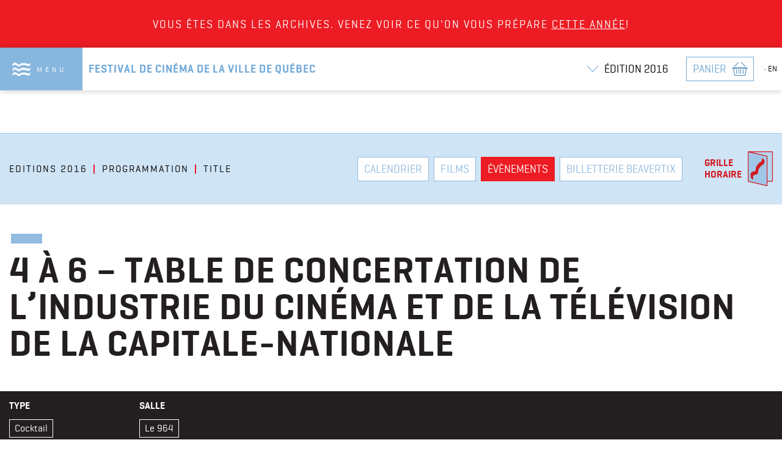

--- FILE ---
content_type: text/html
request_url: https://2016.fcvq.ca/evenements/4-a-6-table-de-concertation-de-l-industrie-du-cinema-et-de-la-television-de-la-capitale-nationale.html
body_size: 4943
content:

<!doctype html>
<!--[if IE 8]>         <html class="no-js lt-ie9"> <![endif]-->
<!--[if gt IE 8]><!--> <html class="no-js"> <!--<![endif]-->
<head>
  <title>4 à 6 – Table de concertation de l’industrie du cinéma et de la télévision de la Capitale-Nationale - Festival de cinéma de la ville de québec</title>

  <meta charset="utf-8">
  <meta name="description" content="Fondée officiellement en juin 2016, la Table de concertation réunit les acteurs de l’industrie afin de mobiliser, d’agir et de défendre les enjeux du milieu cinématographique et télévisuel pour, ensemble, dynamiser à long terme l’industrie. Venez assister au dévoilement du profil de l&#39;industrie cinématographique et télévisuelle de la Capitale-Nationale. Rencontrez ses membres, profitez-en pour le devenir vous aussi!">

  <!-- Remove the following line if the website isn't responsive -->
  <meta name="viewport" content="width=device-width, initial-scale=1">

  <meta property="og:title" content="4 à 6 – Table de concertation de l’industrie du cinéma et de la télévision de la Capitale-Nationale - Festival de cinéma de la ville de québec"/>
  <meta property="og:type" content="website"/>
  <meta property="og:url" content="http://localhost:3001/evenements/4-a-6-table-de-concertation-de-l-industrie-du-cinema-et-de-la-television-de-la-capitale-nationale"/>
  <meta property="og:image" content="../system/activities/photos/000/000/186/large/cocktail1.jpg"/>
  <meta property="og:site_name" content="Festival de cinéma de la ville de québec"/>
  <meta property="og:locale" content="fr_CA"/>
  <meta property="og:description" content="Fondée officiellement en juin 2016, la Table de concertation réunit les acteurs de l’industrie afin de mobiliser, d’agir et de défendre les enjeux du milieu cinématographique et télévisuel pour, ensemble, dynamiser à long terme l’industrie. Venez assister au dévoilement du profil de l&#39;industrie cinématographique et télévisuelle de la Capitale-Nationale. Rencontrez ses membres, profitez-en pour le devenir vous aussi!"/>

  <meta name="twitter:card" content="summary_large_image">
  <meta name="twitter:site" content="@fcvq">
  <meta name="twitter:title" content="4 à 6 – Table de concertation de l’industrie du cinéma et de la télévision de la Capitale-Nationale - Festival de cinéma de la ville de québec">
  <meta name="twitter:description" content="Fondée officiellement en juin 2016, la Table de concertation réunit les acteurs de l’industrie afin de mobiliser, d’agir et de défendre les enjeux du milieu cinématographique et télévisuel pour, ensemble, dynamiser à long terme l’industrie. Venez assister au dévoilement du profil de l&#39;industrie cinématographique et télévisuelle de la Capitale-Nationale. Rencontrez ses membres, profitez-en pour le devenir vous aussi!">
    <meta name="twitter:image" content="../system/activities/photos/000/000/186/large/cocktail1.jpg">

  <link rel="stylesheet" media="screen" href="../assets/global-compiled.self-7e962dd3e859208de36658d97236c53eee54bec6b2f6ee120a19e53f861acc91-body=1.css" />
<link rel="stylesheet" media="screen" href="../assets/application.self-27a424817124a538a1bd8a9038aea5396ae2ca72ec5dbb40fa23fc96e0859767-body=1.css" />
  <meta name="csrf-param" content="authenticity_token" />
<meta name="csrf-token" content="ecU+J9D9JgmcWhA53QoW560birv/wk2Qu3AMqEcP+XTmb8Nepe+TlFN2d8S8Xa7ZQx7RRYGq0wqrH69Anm3Glg==" />

  <link rel="shortcut icon" type="image/x-icon" href="../assets/icons/favicon-a8f8f3eb5ba74f4a54d8b550443516d324d7b7ac85ef235ea42198a5af72ff7b.ico" />

  <link rel="apple-touch-icon" href="../assets/icons/apple-touch-icon.png" />

  <script src="../assets/globalhead.self-74da3245def7569da28115667be6a85a2ad97464abe707c9829c46d8975597bc-body=1.js"></script>

</head>
<body class=" fr">

  <div class="slideout-menu js-slideout-menu">
    <div class="slideout-menu-button-wrapper">
      <a href="https://app.beavertix.com/fr/achat-externe/acheter/1021/1361" class="button icon-basket no-text"></a>
      <a class="lang-switch" href="../en/events/4-a-6-table-de-concertation-de-l-industrie-du-cinema-et-de-la-television-de-la-capitale-nationale.html"><small>></small>English</a>
      <span class="button icon-close no-text js-menu-trigger"></span>
    </div>

    <ul class="list-menu">
  <li class="white">
    <span class="js-collapsible-trigger collapsible-trigger active">Édition 2016</span>
    <ul class="js-collapsible collapsible open">
      <li class="icon-calendar"><a href="../calendrier.html">Calendrier</a></li>
<li class="icon-movie"><a href="../films.html">Films</a></li>
<li class="icon-events"><a href="../evenements.html">Évènements</a></li>
  <li class="icon-schedule"><a target="_blank" href="../pdfs/GH_WEB_FCVQ.pdf">Grille horaire [PDF]</a></li>
<li class="icon-ticket"><a href="../billetterie-beavertix.html">Billetterie beavertix</a></li>

        <li><a href="../catalogue.html">Catalogue</a></li>
        <li><a href="../competition.html">Compétition</a></li>
        <li><a href="../lieux-du-festival.html">Lieux du festival</a></li>
        <li><a href="../invites.html">Invités</a></li>

    </ul>
  </li>

    <li>
      <span class="js-collapsible-trigger collapsible-trigger">Vivre le festival</span>
        <ul class="js-collapsible collapsible">
            <li><a href="../se-rendre.html">Se rendre</a></li>
            <li><a href="../se-loger.html">Se loger</a></li>
            <li><a href="../se-nourrir.html">Se nourrir</a></li>
            <li><a href="../decouvrir.html">Découvrir</a></li>
        </ul>
    </li>

    <li>
      <span class="js-collapsible-trigger collapsible-trigger">Le FCVQ</span>
        <ul class="js-collapsible collapsible">
            <li><a href="../c-est-quoi.html">C&#39;est quoi?</a></li>
            <li><a href="../c-est-qui.html">C&#39;est qui?</a></li>
        </ul>
    </li>

    <li>
      <span class="js-collapsible-trigger collapsible-trigger">Partenaires</span>
        <ul class="js-collapsible collapsible">
            <li><a href="../commanditaires.html">Commanditaires</a></li>
            <li><a href="../cinephile-a-l-annee.html">Cinéphile à l&#39;année</a></li>
            <li><a href="../dignitaires.html">Dignitaires</a></li>
        </ul>
    </li>

    <li>
      <span class="js-collapsible-trigger collapsible-trigger">S&#39;impliquer</span>
        <ul class="js-collapsible collapsible">
            <li><a href="../soumettre-un-film.html">Soumettre un film</a></li>
            <li><a href="../devenir-benevole.html">Devenir bénévole</a></li>
            <li><a href="../etre-jure.html">Être Juré</a></li>
            <li><a href="../commentaires-suggestions.html">Commentaires / Suggestions</a></li>
        </ul>
    </li>

    <li><a href="../medias.html">Médias</a></li>

  <li><a class="external-link" href="http://fcvq.us8.list-manage.com/subscribe?u=5472a13117b954b5bd322e832&amp;id=2423c72807">Infolettre</a></li>

</ul>
<ul class="social-nav-list">
  <li><a href="https://www.flickr.com/photos/135343498@N08" target="_blank"><span class="icon-flickr"></span>Photos [flickr]</a></li>
  <li><a href="https://vimeo.com/fcvq" target="_blank"><span class="icon-vimeo"></span>Vidéos [vimeo]</a></li>
  <li><a href="https://www.facebook.com/FCVQQCFF" target="_blank"><span class="icon-facebook"></span>Facebook</a></li>
  <li><a href="https://twitter.com/fcvq" target="_blank"><span class="icon-twitter"></span>Twitter</a></li>
  <li><a href="http://instagram.com/fcvq_qcff" target="_blank"><span class="icon-instagram"></span>Instagram</a></li>
  <li><a href="https://www.youtube.com/user/fcvqqcff" target="_blank"><span class="icon-youtube"></span>Youtube</a></li>
</ul>



  </div>
  <div class="slideout-panel js-slideout-panel">

    <div class="alert">
      <p>Vous êtes dans les archives. Venez voir ce qu'on vous prépare <a href='http://www.fcvq.ca/'>cette année</a>!</p>
    </div>

    <header class="main-header">
      <div class="left-side">
        <button class="menu-trigger js-menu-trigger">Menu</button>
        <h1 class="main-title"><a href="../index.html">Festival de cinéma de la ville de québec</a></h1>
      </div>
      <nav class='main-nav' role="navigation">
        <ul>
          <li class="main-nav-dropdown">
            <a class="icon-down-arrow" href="#"><span>Édition 2016</span></a>
            <ul class="js-collapsible-list subnav list-menu">
              <li class="icon-calendar"><a href="../calendrier.html">Calendrier</a></li>
<li class="icon-movie"><a href="../films.html">Films</a></li>
<li class="icon-events"><a href="../evenements.html">Évènements</a></li>
  <li class="icon-schedule"><a target="_blank" href="../pdfs/GH_WEB_FCVQ.pdf">Grille horaire [PDF]</a></li>
<li class="icon-ticket"><a href="../billetterie-beavertix.html">Billetterie beavertix</a></li>

        <li><a href="../catalogue.html">Catalogue</a></li>
        <li><a href="../competition.html">Compétition</a></li>
        <li><a href="../lieux-du-festival.html">Lieux du festival</a></li>
        <li><a href="../invites.html">Invités</a></li>

            </ul>
          </li>
          <li><a class="button icon-basket" href="https://app.beavertix.com/fr/achat-externe/acheter/1021/1361">Panier</a></li>
          <li><a class="lang-switch" href="../en/events/4-a-6-table-de-concertation-de-l-industrie-du-cinema-et-de-la-television-de-la-capitale-nationale.html"><small>></small>En</a></li>
        </ul>
      </nav>

    </header>

    <div role="main">
      
  <div class="secondary-nav-block">
  <div class="row">
    <div class="column">
    <ul class="breadcrumb">
          <li><span class="translation_missing" title="translation missing: fr.breadcrumb.editions">Editions</span>  2016</li>
  <li>Programmation</li>
  <li><span class="translation_missing" title="translation missing: fr.events.title">Title</span></li>

    </ul>

        <ul class="secondary-nav">
            <li><a class="button white hover-red" href="../calendrier.html">Calendrier</a></li>
  <li><a class="button white hover-red" href="../films.html">Films</a></li>
  <li><a class="button white hover-red active" href="../evenements.html">Évènements</a></li>
  <li><a class="button white hover-red" href="../billetterie-beavertix.html">Billetterie beavertix</a></li>
    <li><a class="pdf" target="_blank" href="../pdfs/GH_WEB_FCVQ.pdf">Grille <br>horaire</a></li>

        </ul>
    </div>
  </div>
</div>


  


  




<div class="row">
  <div class="small-12 columns">
    <header class="stripe-event-top">

      <h1>4 à 6 – Table de concertation de l’industrie du cinéma et de la télévision de la Capitale-Nationale</h1>


    </header>
  </div>
</div>

<div class="film-specs">
  <div class="row">
      <div class="small-12 medium-3 large-2 columns film-specs-type">
        <div class="film-specs-title"><span class="translation_missing" title="translation missing: fr.events.specs.type">Type</span></div>
        <a href="../evenements-type=9.html" class="film-specs-button">Cocktail</a>
      </div>

    <div class="small-12 medium-3 large-2 columns film-specs-type end">
      <div class="film-specs-title">Salle</div>
      <a href="../evenements-venue=9.html" class="film-specs-button">Le 964</a>
    </div>
  </div>
</div>


  <div class="row">
    <div class="small-12 columns">
      <img class="film-slate" src="../system/activities/photos/000/000/186/large/cocktail1.jpg" alt="Cocktail1" />
    </div>
  </div>

<div class="row">

  <div class="small-12 medium-12 large-4 large-push-8 columns">

</div>


  <div class="small-12 medium-12 large-8 large-pull-4 columns">
    <div class="film-social">
      <div class="film-social-fb fb-like" data-layout="button_count" data-action="like" data-show-faces="false" data-share="false"></div>
      <a href="https://twitter.com/share" class="film-social-twitter twitter-share-button" data-text="4 à 6 – Table de concertation de l’industrie du cinéma et de la télévision de la Capitale-Nationale" data-via="fcvq" data-lang="fr">Tweeter</a>
    </div>

      <h2 class="tinytitle">Résumé</h2>
      <p>Fondée officiellement en juin 2016, la Table de concertation réunit les acteurs de l’industrie afin de mobiliser, d’agir et de défendre les enjeux du milieu cinématographique et télévisuel pour, ensemble, dynamiser à long terme l’industrie. Venez assister au dévoilement du profil de l'industrie cinématographique et télévisuelle de la Capitale-Nationale. Rencontrez ses membres, profitez-en pour le devenir vous aussi!</p>

    <div class="row">
      <div class="small-12 columns">
      </div>
    </div>
  </div>
</div>


<div id="fb-root"></div>
<script>(function(d, s, id) {
  var js, fjs = d.getElementsByTagName(s)[0];
  if (d.getElementById(id)) return;
  js = d.createElement(s); js.id = id;
  js.src = "//connect.facebook.net/fr_CA/sdk.js#xfbml=1&version=v2.4";
  fjs.parentNode.insertBefore(js, fjs);
}(document, 'script', 'facebook-jssdk'));</script>
<script>!function(d,s,id){var js,fjs=d.getElementsByTagName(s)[0],p=/^http:/.test(d.location)?'http':'https';if(!d.getElementById(id)){js=d.createElement(s);js.id=id;js.src=p+'://platform.twitter.com/widgets.js';fjs.parentNode.insertBefore(js,fjs);}}(document, 'script', 'twitter-wjs');</script>



    </div>

    <footer class="main-footer">
      <div class="blue">
        <div class="row">
          <div class="column large-4 medium-12 small-12 foot-logo-wrapper js-logo-footer">
            <img src="../assets/logo-footer-fr@2x-15e7d1eb28cd44df399a00369612693344463aaef39545045f95429b8c379342.png" width="283" alt="Logo du festival de cinéma de la ville de Québec" />
          </div>
          <div class="column large-8 medium-12 small-12 ">
            <div class="row">
              <div class="column">
                <ul class="foot-meta-nav">
                  <li><a class="button inverted" href="http://fcvq.us8.list-manage.com/subscribe?u=5472a13117b954b5bd322e832&amp;id=2423c72807" target="_blank">Abonnez-vous à l&#39;infolettre</a></li>
                  <li><a class="button inverted" href="../medias.html">Médias</a></li>
                  <li><a class="button inverted" href="../editions-precedentes.html">Éditions précédentes</a></li>
                  <!-- <li><a class="button inverted" href="http://catalogue.zonefestival.com/?P01LPEEDHsp83HLD" target="_blank">2014</a></li> -->
                  <!-- <li><a class="button inverted" href="http://catalogue.zonefestival.com/?P01LPEDLEsp83HKM" target="_blank">2013</a></li> -->
                  <!-- <li><a class="button inverted" href="http://catalogue.zonefestival.com/?P01LPEDILsp83HKL" target="_blank">2012</a></li> -->
                  <!-- <li><a class="button inverted" href="http://catalogue.zonefestival.com/?P01LPEDGIsp83HKK" target="_blank">2011</a></li> -->
                </ul>

                <ul class="social-nav-list-footer">
  <li><a class="button icon-facebook no-text" href="https://www.facebook.com/FCVQQCFF" target="_blank">Notre Facebook</a></li>
  <li><a class="button icon-twitter no-text" href="https://twitter.com/fcvq" target="_blank">Notre twitter</a></li>
  <li><a class="button icon-instagram no-text" href="http://instagram.com/fcvq_qcff" target="_blank">Notre instagram</a></li>
  <li><a class="button icon-flickr no-text" href="https://www.flickr.com/photos/135343498@N08" target="_blank">Notre flickr</a></li>
  <li><a class="button icon-vimeo no-text" href="https://vimeo.com/fcvq" target="_blank">Notre vimeo</a></li>
  <li><a class="button icon-youtube no-text" href="https://www.youtube.com/user/fcvqqcff" target="_blank">Notre youtube</a></li>
</ul>
              </div>
            </div>
            <div class="row footer-contact">
              <div class="column medium-7 small-12">
                <h2 class="stripe-white-top">Nous joindre</h2>
                <div class="address">
                  270 Ch Ste-Foy<br> Québec, QC G1R 1T3
<span class="tel">+1 581 300 FCVQ (3287)</span>
<div><a href="mailto:info@fcvq.ca" class="email">info@fcvq.ca</a></div>

                </div>
                <a style="margin-right: 10px; margin-bottom: 3px;"  class="button inverted" href="../c-est-qui.html">Le FCVQ, c&#39;est qui?</a>
                <a class="button inverted" href="../commentaires-suggestions.html">Commentaires / Suggestions</a>
              </div>
              <div class="column medium-5 small-12">
                  <div class="ad-white">
                    <a href="http://studioelement.ca/" target="_blank">
                      <img width="300" height="250" src="../system/advertisement/translations/media/000/000/011/large/big_box_se.jpg" alt="Big box se" />
                    </a>
                  </div>
              </div>
            </div>
          </div>
        </div>
        <div class="row footer-partner">
          <div class="column">
            <h3>Partenaires majeurs</h3>
            <ul class="footer-partner-list">
              <li><a href="http://www.quebecor.com/" target="_blank"><img src="../assets/layout/logo-quebecor-fr-6448e3b2536db46d43d1fdcf50a1c3af6d03c45d2570bcb4fdc57c9233458dde.png" alt="" width="127" height="33" /></a></li>
              <li><a href="https://www.hotelleconcordequebec.com/fr" target="_blank"><img src="../assets/layout/logo-concorde-5d132f719edbd89672e7c5172ca7d8ec83f467d4347946eb05aca956ce7b022b.png" alt="" width="122" height="52" /></a></li>
              <li><a href="http://www.studioelement.ca/" target="_blank"><img src="../assets/layout/logo-studio-element-45094e710ba309e5561fe5f5c30e026ee9b034fa05538e98ace0e0187f504698.png" alt="" width="138" height="32" /></a></li>
              <li><a href="http://ambiolsm.com/" target="_blank"><img src="../assets/layout/logo-lsm-ef7f4900434599ea7fb638fe9e17e4fb1083c6eca30cb7f796d4d19c5fe6a775.png" alt="" width="55" height="56" /></a></li>
              <li><a href="https://www.ville.quebec.qc.ca/" target="_blank"><img src="../assets/layout/logo-quebec-71e87c2dbb11493311adcbacda322b037e56f3fc9a43b9e93384cbd2693231bf.png" alt="" width="87" height="56" /></a></li>
              <li><a href="http://www.gouv.qc.ca/" target="_blank"><img src="../assets/layout/logo-province-quebec-70bfd3de45549d196e5d9d95799d13b82db3e66edd4f9e49b62591a91a888b0f.png" alt="" width="109" height="22" /></a></li>
              <li><a href="http://www.canada.ca/fr/" target="_blank"><img src="../assets/layout/logo-canada-fffde2befeac62af65331be1538bf4cc7e414f0afbb60a2715179df8a0c14db9.png" alt="" width="101" height="25" /></a></li>
            </ul>
            <a class="see-all-partner" href="../commanditaires.html">Voir tous les partenaires</a>
          </div>
        </div>
      </div>
      <div class="credit">
        <div class="row">
          <div class="column large-5 copy">© Festival de Cinéma de la Ville de Québec (FCVQ) 2019 <span class="red">|</span> <a href="../termes-et-conditions.html" target="_blank">Termes et conditions</a></div>
          <div class="column large-5"><div class="ix"><span>Une réalisation de <a href="http://ixmedia.com" target="_blank">iXmédia</a></span> <a href="http://ixmedia.com" class="button icon-ix no-text inverted"></a></div></div>
        </div>
      </div>
    </footer>
  </div>
  <div class="baptiste js-baptiste">
    <audio src="../assets/layout/baptiste-b6fa613094a381fc3817cd67b309a0b27c96017d51bbbbe76e1d5016899b8172.mp3" id="js-baptiste-audio"></audio>
  </div>
  <script src="../assets/libs/jquery-1.11.2.min.self-cc83565074b3fa7f2283f7f4d56b90ad171ede87008448ed5d2e91c50575bed1-body=1.js"></script>
<script src="../assets/libs/owl.carousel.min.self-ee217c0bc23f4d8dd78f1859aa30cfc915864228ad3d2077f9ad2befc8c4626e-body=1.js"></script>
<script src="../assets/global.self-a9d2a769c60b0a41fe8a5f02add99265e222487c1af9c6d3cff66f4963195be8-body=1.js"></script>
<script src="../assets/application.self-71ed15c50144bc50278b1c1129a3b54d901f0c641e3087b4eed556689ded8be6-body=1.js"></script>
  <script src="https://app.beavertix.com/assets/cart/external-cart.js"></script>
  <script>
    (function(b,o,i,l,e,r){b.GoogleAnalyticsObject=l;b[l]||(b[l]=
    function(){(b[l].q=b[l].q||[]).push(arguments)});b[l].l=+new Date;
    e=o.createElement(i);r=o.getElementsByTagName(i)[0];
    e.src='https://www.google-analytics.com/analytics.js';
    r.parentNode.insertBefore(e,r)}(window,document,'script','ga'));
    ga('create','UA-25429758-1','auto');ga('send','pageview');
  </script>
</body>
</html>



--- FILE ---
content_type: text/css
request_url: https://2016.fcvq.ca/assets/global-compiled.self-7e962dd3e859208de36658d97236c53eee54bec6b2f6ee120a19e53f861acc91-body=1.css
body_size: 16271
content:
meta.foundation-version{font-family:"/5.5.2/"}meta.foundation-mq-small{font-family:"/only screen/";width:0}meta.foundation-mq-small-only{font-family:"/only screen and (max-width: 40em)/";width:0}meta.foundation-mq-medium{font-family:"/only screen and (min-width:40.0625em)/";width:40.0625em}meta.foundation-mq-medium-only{font-family:"/only screen and (min-width:40.0625em) and (max-width:64em)/";width:40.0625em}meta.foundation-mq-large{font-family:"/only screen and (min-width:64.0625em)/";width:64.0625em}meta.foundation-mq-large-only{font-family:"/only screen and (min-width:64.0625em) and (max-width:90em)/";width:64.0625em}meta.foundation-mq-xlarge{font-family:"/only screen and (min-width:90.0625em)/";width:90.0625em}meta.foundation-mq-xlarge-only{font-family:"/only screen and (min-width:90.0625em) and (max-width:120em)/";width:90.0625em}meta.foundation-mq-xxlarge{font-family:"/only screen and (min-width:120.0625em)/";width:120.0625em}meta.foundation-data-attribute-namespace{font-family:false}html,body{height:100%}html{-webkit-box-sizing:border-box;box-sizing:border-box}*,*:before,*:after{-webkit-box-sizing:inherit;box-sizing:inherit}html,body{font-size:100%}body{margin:0;padding:0;position:relative}img{max-width:100%;height:auto}img{-ms-interpolation-mode:bicubic}#map_canvas img,#map_canvas embed,#map_canvas object,.map_canvas img,.map_canvas embed,.map_canvas object,.mqa-display img,.mqa-display embed,.mqa-display object{max-width:none !important}.left{float:left !important}.right{float:right !important}.clearfix:before,.foot-meta-nav:before,.listing-header:before,.listing-sub:before,.slideout-menu-button-wrapper:before,.clearfix:after,.foot-meta-nav:after,.listing-header:after,.listing-sub:after,.slideout-menu-button-wrapper:after{content:" ";display:table}.clearfix:after,.foot-meta-nav:after,.listing-header:after,.listing-sub:after,.slideout-menu-button-wrapper:after{clear:both}.hide{display:none}.invisible{visibility:hidden}.antialiased{-webkit-font-smoothing:antialiased;-moz-osx-font-smoothing:grayscale}img{display:inline-block;vertical-align:middle}textarea{height:auto;min-height:50px}select{width:100%}.row{margin:0 auto;max-width:1460px;width:100%}.row:before,.row:after{content:" ";display:table}.row:after{clear:both}.row.collapse>.column,.row.collapse>.columns{padding-left:0;padding-right:0}.row.collapse .row{margin-left:0;margin-right:0}.row .row{margin:0 -1.5em;max-width:none;width:auto}.row .row:before,.row .row:after{content:" ";display:table}.row .row:after{clear:both}.row .row.collapse{margin:0;max-width:none;width:auto}.row .row.collapse:before,.row .row.collapse:after{content:" ";display:table}.row .row.collapse:after{clear:both}.column,.columns{padding-left:1.5em;padding-right:1.5em;width:100%;float:left}.column+.column:last-child,.columns+.column:last-child,.column+.columns:last-child,.columns+.columns:last-child{float:right}.column+.column.end,.columns+.column.end,.column+.columns.end,.columns+.columns.end{float:left}@media only screen{.small-push-0{position:relative;left:0;right:auto}.small-pull-0{position:relative;right:0;left:auto}.small-push-1{position:relative;left:8.33333%;right:auto}.small-pull-1{position:relative;right:8.33333%;left:auto}.small-push-2{position:relative;left:16.66667%;right:auto}.small-pull-2{position:relative;right:16.66667%;left:auto}.small-push-3{position:relative;left:25%;right:auto}.small-pull-3{position:relative;right:25%;left:auto}.small-push-4{position:relative;left:33.33333%;right:auto}.small-pull-4{position:relative;right:33.33333%;left:auto}.small-push-5{position:relative;left:41.66667%;right:auto}.small-pull-5{position:relative;right:41.66667%;left:auto}.small-push-6{position:relative;left:50%;right:auto}.small-pull-6{position:relative;right:50%;left:auto}.small-push-7{position:relative;left:58.33333%;right:auto}.small-pull-7{position:relative;right:58.33333%;left:auto}.small-push-8{position:relative;left:66.66667%;right:auto}.small-pull-8{position:relative;right:66.66667%;left:auto}.small-push-9{position:relative;left:75%;right:auto}.small-pull-9{position:relative;right:75%;left:auto}.small-push-10{position:relative;left:83.33333%;right:auto}.small-pull-10{position:relative;right:83.33333%;left:auto}.small-push-11{position:relative;left:91.66667%;right:auto}.small-pull-11{position:relative;right:91.66667%;left:auto}.column,.columns{position:relative;padding-left:1.5em;padding-right:1.5em;float:left}.small-1{width:8.33333%}.small-2{width:16.66667%}.small-3{width:25%}.small-4{width:33.33333%}.small-5{width:41.66667%}.small-6{width:50%}.small-7{width:58.33333%}.small-8{width:66.66667%}.small-9{width:75%}.small-10{width:83.33333%}.small-11{width:91.66667%}.small-12{width:100%}.small-offset-0{margin-left:0 !important}.small-offset-1{margin-left:8.33333% !important}.small-offset-2{margin-left:16.66667% !important}.small-offset-3{margin-left:25% !important}.small-offset-4{margin-left:33.33333% !important}.small-offset-5{margin-left:41.66667% !important}.small-offset-6{margin-left:50% !important}.small-offset-7{margin-left:58.33333% !important}.small-offset-8{margin-left:66.66667% !important}.small-offset-9{margin-left:75% !important}.small-offset-10{margin-left:83.33333% !important}.small-offset-11{margin-left:91.66667% !important}.small-reset-order{float:left;left:auto;margin-left:0;margin-right:0;right:auto}.column.small-centered,.columns.small-centered{margin-left:auto;margin-right:auto;float:none}.column.small-uncentered,.columns.small-uncentered{float:left;margin-left:0;margin-right:0}.column.small-centered:last-child,.columns.small-centered:last-child{float:none}.column.small-uncentered:last-child,.columns.small-uncentered:last-child{float:left}.column.small-uncentered.opposite,.columns.small-uncentered.opposite{float:right}.row.small-collapse>.column,.row.small-collapse>.columns{padding-left:0;padding-right:0}.row.small-collapse .row{margin-left:0;margin-right:0}.row.small-uncollapse>.column,.row.small-uncollapse>.columns{padding-left:1.5em;padding-right:1.5em;float:left}}@media only screen and (min-width: 40.0625em){.medium-push-0{position:relative;left:0;right:auto}.medium-pull-0{position:relative;right:0;left:auto}.medium-push-1{position:relative;left:8.33333%;right:auto}.medium-pull-1{position:relative;right:8.33333%;left:auto}.medium-push-2{position:relative;left:16.66667%;right:auto}.medium-pull-2{position:relative;right:16.66667%;left:auto}.medium-push-3{position:relative;left:25%;right:auto}.medium-pull-3{position:relative;right:25%;left:auto}.medium-push-4{position:relative;left:33.33333%;right:auto}.medium-pull-4{position:relative;right:33.33333%;left:auto}.medium-push-5{position:relative;left:41.66667%;right:auto}.medium-pull-5{position:relative;right:41.66667%;left:auto}.medium-push-6{position:relative;left:50%;right:auto}.medium-pull-6{position:relative;right:50%;left:auto}.medium-push-7{position:relative;left:58.33333%;right:auto}.medium-pull-7{position:relative;right:58.33333%;left:auto}.medium-push-8{position:relative;left:66.66667%;right:auto}.medium-pull-8{position:relative;right:66.66667%;left:auto}.medium-push-9{position:relative;left:75%;right:auto}.medium-pull-9{position:relative;right:75%;left:auto}.medium-push-10{position:relative;left:83.33333%;right:auto}.medium-pull-10{position:relative;right:83.33333%;left:auto}.medium-push-11{position:relative;left:91.66667%;right:auto}.medium-pull-11{position:relative;right:91.66667%;left:auto}.column,.columns{position:relative;padding-left:1.5em;padding-right:1.5em;float:left}.medium-1{width:8.33333%}.medium-2{width:16.66667%}.medium-3{width:25%}.medium-4{width:33.33333%}.medium-5{width:41.66667%}.medium-6{width:50%}.medium-7{width:58.33333%}.medium-8{width:66.66667%}.medium-9{width:75%}.medium-10{width:83.33333%}.medium-11{width:91.66667%}.medium-12{width:100%}.medium-offset-0{margin-left:0 !important}.medium-offset-1{margin-left:8.33333% !important}.medium-offset-2{margin-left:16.66667% !important}.medium-offset-3{margin-left:25% !important}.medium-offset-4{margin-left:33.33333% !important}.medium-offset-5{margin-left:41.66667% !important}.medium-offset-6{margin-left:50% !important}.medium-offset-7{margin-left:58.33333% !important}.medium-offset-8{margin-left:66.66667% !important}.medium-offset-9{margin-left:75% !important}.medium-offset-10{margin-left:83.33333% !important}.medium-offset-11{margin-left:91.66667% !important}.medium-reset-order{float:left;left:auto;margin-left:0;margin-right:0;right:auto}.column.medium-centered,.columns.medium-centered{margin-left:auto;margin-right:auto;float:none}.column.medium-uncentered,.columns.medium-uncentered{float:left;margin-left:0;margin-right:0}.column.medium-centered:last-child,.columns.medium-centered:last-child{float:none}.column.medium-uncentered:last-child,.columns.medium-uncentered:last-child{float:left}.column.medium-uncentered.opposite,.columns.medium-uncentered.opposite{float:right}.row.medium-collapse>.column,.row.medium-collapse>.columns{padding-left:0;padding-right:0}.row.medium-collapse .row{margin-left:0;margin-right:0}.row.medium-uncollapse>.column,.row.medium-uncollapse>.columns{padding-left:1.5em;padding-right:1.5em;float:left}.push-0{position:relative;left:0;right:auto}.pull-0{position:relative;right:0;left:auto}.push-1{position:relative;left:8.33333%;right:auto}.pull-1{position:relative;right:8.33333%;left:auto}.push-2{position:relative;left:16.66667%;right:auto}.pull-2{position:relative;right:16.66667%;left:auto}.push-3{position:relative;left:25%;right:auto}.pull-3{position:relative;right:25%;left:auto}.push-4{position:relative;left:33.33333%;right:auto}.pull-4{position:relative;right:33.33333%;left:auto}.push-5{position:relative;left:41.66667%;right:auto}.pull-5{position:relative;right:41.66667%;left:auto}.push-6{position:relative;left:50%;right:auto}.pull-6{position:relative;right:50%;left:auto}.push-7{position:relative;left:58.33333%;right:auto}.pull-7{position:relative;right:58.33333%;left:auto}.push-8{position:relative;left:66.66667%;right:auto}.pull-8{position:relative;right:66.66667%;left:auto}.push-9{position:relative;left:75%;right:auto}.pull-9{position:relative;right:75%;left:auto}.push-10{position:relative;left:83.33333%;right:auto}.pull-10{position:relative;right:83.33333%;left:auto}.push-11{position:relative;left:91.66667%;right:auto}.pull-11{position:relative;right:91.66667%;left:auto}}@media only screen and (min-width: 64.0625em){.large-push-0{position:relative;left:0;right:auto}.large-pull-0{position:relative;right:0;left:auto}.large-push-1{position:relative;left:8.33333%;right:auto}.large-pull-1{position:relative;right:8.33333%;left:auto}.large-push-2{position:relative;left:16.66667%;right:auto}.large-pull-2{position:relative;right:16.66667%;left:auto}.large-push-3{position:relative;left:25%;right:auto}.large-pull-3{position:relative;right:25%;left:auto}.large-push-4{position:relative;left:33.33333%;right:auto}.large-pull-4{position:relative;right:33.33333%;left:auto}.large-push-5{position:relative;left:41.66667%;right:auto}.large-pull-5{position:relative;right:41.66667%;left:auto}.large-push-6{position:relative;left:50%;right:auto}.large-pull-6{position:relative;right:50%;left:auto}.large-push-7{position:relative;left:58.33333%;right:auto}.large-pull-7{position:relative;right:58.33333%;left:auto}.large-push-8{position:relative;left:66.66667%;right:auto}.large-pull-8{position:relative;right:66.66667%;left:auto}.large-push-9{position:relative;left:75%;right:auto}.large-pull-9{position:relative;right:75%;left:auto}.large-push-10{position:relative;left:83.33333%;right:auto}.large-pull-10{position:relative;right:83.33333%;left:auto}.large-push-11{position:relative;left:91.66667%;right:auto}.large-pull-11{position:relative;right:91.66667%;left:auto}.column,.columns{position:relative;padding-left:1.5em;padding-right:1.5em;float:left}.large-1{width:8.33333%}.large-2{width:16.66667%}.large-3{width:25%}.large-4{width:33.33333%}.large-5{width:41.66667%}.large-6{width:50%}.large-7{width:58.33333%}.large-8{width:66.66667%}.large-9{width:75%}.large-10{width:83.33333%}.large-11{width:91.66667%}.large-12{width:100%}.large-offset-0{margin-left:0 !important}.large-offset-1{margin-left:8.33333% !important}.large-offset-2{margin-left:16.66667% !important}.large-offset-3{margin-left:25% !important}.large-offset-4{margin-left:33.33333% !important}.large-offset-5{margin-left:41.66667% !important}.large-offset-6{margin-left:50% !important}.large-offset-7{margin-left:58.33333% !important}.large-offset-8{margin-left:66.66667% !important}.large-offset-9{margin-left:75% !important}.large-offset-10{margin-left:83.33333% !important}.large-offset-11{margin-left:91.66667% !important}.large-reset-order{float:left;left:auto;margin-left:0;margin-right:0;right:auto}.column.large-centered,.columns.large-centered{margin-left:auto;margin-right:auto;float:none}.column.large-uncentered,.columns.large-uncentered{float:left;margin-left:0;margin-right:0}.column.large-centered:last-child,.columns.large-centered:last-child{float:none}.column.large-uncentered:last-child,.columns.large-uncentered:last-child{float:left}.column.large-uncentered.opposite,.columns.large-uncentered.opposite{float:right}.row.large-collapse>.column,.row.large-collapse>.columns{padding-left:0;padding-right:0}.row.large-collapse .row{margin-left:0;margin-right:0}.row.large-uncollapse>.column,.row.large-uncollapse>.columns{padding-left:1.5em;padding-right:1.5em;float:left}.push-0{position:relative;left:0;right:auto}.pull-0{position:relative;right:0;left:auto}.push-1{position:relative;left:8.33333%;right:auto}.pull-1{position:relative;right:8.33333%;left:auto}.push-2{position:relative;left:16.66667%;right:auto}.pull-2{position:relative;right:16.66667%;left:auto}.push-3{position:relative;left:25%;right:auto}.pull-3{position:relative;right:25%;left:auto}.push-4{position:relative;left:33.33333%;right:auto}.pull-4{position:relative;right:33.33333%;left:auto}.push-5{position:relative;left:41.66667%;right:auto}.pull-5{position:relative;right:41.66667%;left:auto}.push-6{position:relative;left:50%;right:auto}.pull-6{position:relative;right:50%;left:auto}.push-7{position:relative;left:58.33333%;right:auto}.pull-7{position:relative;right:58.33333%;left:auto}.push-8{position:relative;left:66.66667%;right:auto}.pull-8{position:relative;right:66.66667%;left:auto}.push-9{position:relative;left:75%;right:auto}.pull-9{position:relative;right:75%;left:auto}.push-10{position:relative;left:83.33333%;right:auto}.pull-10{position:relative;right:83.33333%;left:auto}.push-11{position:relative;left:91.66667%;right:auto}.pull-11{position:relative;right:91.66667%;left:auto}}.text-left{text-align:left !important}.text-right{text-align:right !important}.text-center{text-align:center !important}.text-justify{text-align:justify !important}@media only screen and (max-width: 40em){.small-only-text-left{text-align:left !important}.small-only-text-right{text-align:right !important}.small-only-text-center{text-align:center !important}.small-only-text-justify{text-align:justify !important}}@media only screen{.small-text-left{text-align:left !important}.small-text-right{text-align:right !important}.small-text-center{text-align:center !important}.small-text-justify{text-align:justify !important}}@media only screen and (min-width: 40.0625em) and (max-width: 64em){.medium-only-text-left{text-align:left !important}.medium-only-text-right{text-align:right !important}.medium-only-text-center{text-align:center !important}.medium-only-text-justify{text-align:justify !important}}@media only screen and (min-width: 40.0625em){.medium-text-left{text-align:left !important}.medium-text-right{text-align:right !important}.medium-text-center{text-align:center !important}.medium-text-justify{text-align:justify !important}}@media only screen and (min-width: 64.0625em) and (max-width: 90em){.large-only-text-left{text-align:left !important}.large-only-text-right{text-align:right !important}.large-only-text-center{text-align:center !important}.large-only-text-justify{text-align:justify !important}}@media only screen and (min-width: 64.0625em){.large-text-left{text-align:left !important}.large-text-right{text-align:right !important}.large-text-center{text-align:center !important}.large-text-justify{text-align:justify !important}}@media only screen and (min-width: 90.0625em) and (max-width: 120em){.xlarge-only-text-left{text-align:left !important}.xlarge-only-text-right{text-align:right !important}.xlarge-only-text-center{text-align:center !important}.xlarge-only-text-justify{text-align:justify !important}}@media only screen and (min-width: 90.0625em){.xlarge-text-left{text-align:left !important}.xlarge-text-right{text-align:right !important}.xlarge-text-center{text-align:center !important}.xlarge-text-justify{text-align:justify !important}}@media only screen and (min-width: 120.0625em) and (max-width: 6249999.9375em){.xxlarge-only-text-left{text-align:left !important}.xxlarge-only-text-right{text-align:right !important}.xxlarge-only-text-center{text-align:center !important}.xxlarge-only-text-justify{text-align:justify !important}}@media only screen and (min-width: 120.0625em){.xxlarge-text-left{text-align:left !important}.xxlarge-text-right{text-align:right !important}.xxlarge-text-center{text-align:center !important}.xxlarge-text-justify{text-align:justify !important}}[class*="block-grid-"]{display:block;padding:0;margin:0 -0.625rem}[class*="block-grid-"]:before,[class*="block-grid-"]:after{content:" ";display:table}[class*="block-grid-"]:after{clear:both}[class*="block-grid-"]>li{display:block;float:left;height:auto;padding:0 0.625rem 1.25rem}@media only screen{.small-block-grid-1>li{list-style:none;width:100%}.small-block-grid-1>li:nth-of-type(1n){clear:none}.small-block-grid-1>li:nth-of-type(1n+1){clear:both}.small-block-grid-2>li{list-style:none;width:50%}.small-block-grid-2>li:nth-of-type(1n){clear:none}.small-block-grid-2>li:nth-of-type(2n+1){clear:both}.small-block-grid-3>li{list-style:none;width:33.33333%}.small-block-grid-3>li:nth-of-type(1n){clear:none}.small-block-grid-3>li:nth-of-type(3n+1){clear:both}.small-block-grid-4>li{list-style:none;width:25%}.small-block-grid-4>li:nth-of-type(1n){clear:none}.small-block-grid-4>li:nth-of-type(4n+1){clear:both}.small-block-grid-5>li{list-style:none;width:20%}.small-block-grid-5>li:nth-of-type(1n){clear:none}.small-block-grid-5>li:nth-of-type(5n+1){clear:both}.small-block-grid-6>li{list-style:none;width:16.66667%}.small-block-grid-6>li:nth-of-type(1n){clear:none}.small-block-grid-6>li:nth-of-type(6n+1){clear:both}.small-block-grid-7>li{list-style:none;width:14.28571%}.small-block-grid-7>li:nth-of-type(1n){clear:none}.small-block-grid-7>li:nth-of-type(7n+1){clear:both}.small-block-grid-8>li{list-style:none;width:12.5%}.small-block-grid-8>li:nth-of-type(1n){clear:none}.small-block-grid-8>li:nth-of-type(8n+1){clear:both}.small-block-grid-9>li{list-style:none;width:11.11111%}.small-block-grid-9>li:nth-of-type(1n){clear:none}.small-block-grid-9>li:nth-of-type(9n+1){clear:both}.small-block-grid-10>li{list-style:none;width:10%}.small-block-grid-10>li:nth-of-type(1n){clear:none}.small-block-grid-10>li:nth-of-type(10n+1){clear:both}.small-block-grid-11>li{list-style:none;width:9.09091%}.small-block-grid-11>li:nth-of-type(1n){clear:none}.small-block-grid-11>li:nth-of-type(11n+1){clear:both}.small-block-grid-12>li{list-style:none;width:8.33333%}.small-block-grid-12>li:nth-of-type(1n){clear:none}.small-block-grid-12>li:nth-of-type(12n+1){clear:both}}@media only screen and (min-width: 40.0625em){.medium-block-grid-1>li{list-style:none;width:100%}.medium-block-grid-1>li:nth-of-type(1n){clear:none}.medium-block-grid-1>li:nth-of-type(1n+1){clear:both}.medium-block-grid-2>li{list-style:none;width:50%}.medium-block-grid-2>li:nth-of-type(1n){clear:none}.medium-block-grid-2>li:nth-of-type(2n+1){clear:both}.medium-block-grid-3>li{list-style:none;width:33.33333%}.medium-block-grid-3>li:nth-of-type(1n){clear:none}.medium-block-grid-3>li:nth-of-type(3n+1){clear:both}.medium-block-grid-4>li{list-style:none;width:25%}.medium-block-grid-4>li:nth-of-type(1n){clear:none}.medium-block-grid-4>li:nth-of-type(4n+1){clear:both}.medium-block-grid-5>li{list-style:none;width:20%}.medium-block-grid-5>li:nth-of-type(1n){clear:none}.medium-block-grid-5>li:nth-of-type(5n+1){clear:both}.medium-block-grid-6>li{list-style:none;width:16.66667%}.medium-block-grid-6>li:nth-of-type(1n){clear:none}.medium-block-grid-6>li:nth-of-type(6n+1){clear:both}.medium-block-grid-7>li{list-style:none;width:14.28571%}.medium-block-grid-7>li:nth-of-type(1n){clear:none}.medium-block-grid-7>li:nth-of-type(7n+1){clear:both}.medium-block-grid-8>li{list-style:none;width:12.5%}.medium-block-grid-8>li:nth-of-type(1n){clear:none}.medium-block-grid-8>li:nth-of-type(8n+1){clear:both}.medium-block-grid-9>li{list-style:none;width:11.11111%}.medium-block-grid-9>li:nth-of-type(1n){clear:none}.medium-block-grid-9>li:nth-of-type(9n+1){clear:both}.medium-block-grid-10>li{list-style:none;width:10%}.medium-block-grid-10>li:nth-of-type(1n){clear:none}.medium-block-grid-10>li:nth-of-type(10n+1){clear:both}.medium-block-grid-11>li{list-style:none;width:9.09091%}.medium-block-grid-11>li:nth-of-type(1n){clear:none}.medium-block-grid-11>li:nth-of-type(11n+1){clear:both}.medium-block-grid-12>li{list-style:none;width:8.33333%}.medium-block-grid-12>li:nth-of-type(1n){clear:none}.medium-block-grid-12>li:nth-of-type(12n+1){clear:both}}@media only screen and (min-width: 64.0625em){.large-block-grid-1>li{list-style:none;width:100%}.large-block-grid-1>li:nth-of-type(1n){clear:none}.large-block-grid-1>li:nth-of-type(1n+1){clear:both}.large-block-grid-2>li{list-style:none;width:50%}.large-block-grid-2>li:nth-of-type(1n){clear:none}.large-block-grid-2>li:nth-of-type(2n+1){clear:both}.large-block-grid-3>li{list-style:none;width:33.33333%}.large-block-grid-3>li:nth-of-type(1n){clear:none}.large-block-grid-3>li:nth-of-type(3n+1){clear:both}.large-block-grid-4>li{list-style:none;width:25%}.large-block-grid-4>li:nth-of-type(1n){clear:none}.large-block-grid-4>li:nth-of-type(4n+1){clear:both}.large-block-grid-5>li{list-style:none;width:20%}.large-block-grid-5>li:nth-of-type(1n){clear:none}.large-block-grid-5>li:nth-of-type(5n+1){clear:both}.large-block-grid-6>li{list-style:none;width:16.66667%}.large-block-grid-6>li:nth-of-type(1n){clear:none}.large-block-grid-6>li:nth-of-type(6n+1){clear:both}.large-block-grid-7>li{list-style:none;width:14.28571%}.large-block-grid-7>li:nth-of-type(1n){clear:none}.large-block-grid-7>li:nth-of-type(7n+1){clear:both}.large-block-grid-8>li{list-style:none;width:12.5%}.large-block-grid-8>li:nth-of-type(1n){clear:none}.large-block-grid-8>li:nth-of-type(8n+1){clear:both}.large-block-grid-9>li{list-style:none;width:11.11111%}.large-block-grid-9>li:nth-of-type(1n){clear:none}.large-block-grid-9>li:nth-of-type(9n+1){clear:both}.large-block-grid-10>li{list-style:none;width:10%}.large-block-grid-10>li:nth-of-type(1n){clear:none}.large-block-grid-10>li:nth-of-type(10n+1){clear:both}.large-block-grid-11>li{list-style:none;width:9.09091%}.large-block-grid-11>li:nth-of-type(1n){clear:none}.large-block-grid-11>li:nth-of-type(11n+1){clear:both}.large-block-grid-12>li{list-style:none;width:8.33333%}.large-block-grid-12>li:nth-of-type(1n){clear:none}.large-block-grid-12>li:nth-of-type(12n+1){clear:both}}@font-face{font-family:'geogrotesque';src:url('geogrotesque/geogtq-rg-2f35a7e97433f9b8912cc07b8f35c088afab91a6cff27d6af3fbc413ebd42271.eot');src:url('geogrotesque/geogtq-rg-2f35a7e97433f9b8912cc07b8f35c088afab91a6cff27d6af3fbc413ebd42271-.eot#iefix') format("embedded-opentype"),url('geogrotesque/geogtq-rg-172972636fb4fbb243d571dca755d846d8449286eced1a007080b1429f3cc5e0.woff') format("woff");font-weight:400;font-style:normal}@font-face{font-family:'geogrotesque';src:url('geogrotesque/geogtq-sb-924a96a02cfe9721f859192e34b3085da59b4e23cda3b7bb270d93e341ddaa83.eot');src:url('geogrotesque/geogtq-sb-924a96a02cfe9721f859192e34b3085da59b4e23cda3b7bb270d93e341ddaa83-.eot#iefix') format("embedded-opentype"),url('geogrotesque/geogtq-sb-6fc0cbf3e660e6960fd945bab090d68571dc0682d136a2fab0ce5085395b7cdf.woff') format("woff");font-weight:600;font-style:normal}/*! normalize.css v3.0.2 | MIT License | git.io/normalize */html{font-family:sans-serif;-ms-text-size-adjust:100%;-webkit-text-size-adjust:100%}body{margin:0}article,aside,details,figcaption,figure,footer,header,hgroup,main,menu,nav,section,summary{display:block}audio,canvas,progress,video{display:inline-block;vertical-align:baseline}audio:not([controls]){display:none;height:0}[hidden],template{display:none}a{background-color:transparent}a:active,a:hover{outline:0}abbr[title]{border-bottom:1px dotted}b,strong{font-weight:bold}dfn{font-style:italic}h1{font-size:2em}mark{background:#ff0;color:#000}small{font-size:80%}sub,sup{font-size:75%;line-height:0;position:relative;vertical-align:baseline}sup{top:-0.5em}sub{bottom:-0.25em}img{border:0}svg:not(:root){overflow:hidden}figure{margin:1em 40px}hr{-webkit-box-sizing:content-box;box-sizing:content-box;height:0}pre{overflow:auto}code,kbd,pre,samp{font-family:monospace, monospace;font-size:1em}button,input,optgroup,select,textarea{color:inherit;font:inherit;margin:0}button{overflow:visible}button,select{text-transform:none}input[type="reset"],input[type="submit"]{-webkit-appearance:button;cursor:pointer}button[disabled],html input[disabled]{cursor:default}button::-moz-focus-inner,input::-moz-focus-inner{border:0;padding:0}input{line-height:normal}input[type="checkbox"],input[type="radio"]{-webkit-box-sizing:border-box;box-sizing:border-box;padding:0}input[type="number"]::-webkit-inner-spin-button,input[type="number"]::-webkit-outer-spin-button{height:auto}input[type="search"]{-webkit-appearance:textfield;-webkit-box-sizing:content-box;box-sizing:content-box}input[type="search"]::-webkit-search-cancel-button,input[type="search"]::-webkit-search-decoration{-webkit-appearance:none}fieldset{border:1px solid #c0c0c0;margin:0 2px;padding:0.35em 0.625em 0.75em}legend{border:0;padding:0}textarea{overflow:auto}optgroup{font-weight:bold}table{border-collapse:collapse;border-spacing:0}td,th{padding:0}*{-webkit-box-sizing:border-box;box-sizing:border-box}html{font-family:'geogrotesque', sans-serif;font-size:62.5%;font-weight:400;line-height:1.3}body{color:#231f20}::-moz-selection{background:#cfe4f5;text-shadow:none}::selection{background:#cfe4f5;text-shadow:none}hr{display:block;height:1px;border:0;border-top:1px solid #231f20;margin:1em 0;padding:0}a{color:#d4181f;cursor:pointer}a:focus{outline:0}a:hover,a:focus{color:#ed1c24;text-decoration:underline}a:link{-webkit-tap-highlight-color:#970c11}h1,.h1,h2,.h2,h3,.h3,h4,.h4,h5,.h5,h6,.h6,p,li,ul,ol{font-weight:400;margin:0}h1{font-size:44px;font-weight:600;letter-spacing:1px;line-height:1;margin:0 0 48px;text-transform:uppercase}@media screen and (min-width: 641px){h1{font-size:60px}}h2{font-size:36px;font-weight:600;letter-spacing:2px;line-height:38px;margin:0 0 12px;text-transform:uppercase}h3{font-size:16px;font-weight:600;line-height:24px;margin:0 0 12px;text-transform:uppercase}ul,ol{padding-left:18px}p,ul,ol{margin-bottom:12px}p,li,ul,ol{font-size:16px;line-height:24px}blockquote{border-left:1px solid #231f20;margin:12px 0;padding-left:8px}audio,canvas,img,video{vertical-align:middle}strong,b{font-weight:600}a:focus{outline:0}a.focus{outline:3px solid #ed1c24}a.focus:active{outline:3px solid #ed1c24}.clearfix,.foot-meta-nav,.listing-header,.listing-sub,.slideout-menu-button-wrapper{zoom:1}.clearfix:after,.foot-meta-nav:after,.listing-header:after,.listing-sub:after,.slideout-menu-button-wrapper:after{content:"";clear:both;display:block}.ir{background-color:transparent;background-repeat:no-repeat;border:0;direction:ltr;display:block;overflow:hidden;text-align:left;text-indent:-999em}.ir br{display:none}.hidden{display:none !important;visibility:hidden}.visuallyhidden{border:0;clip:rect(0 0 0 0);height:1px;margin:-1px;overflow:hidden;padding:0;position:absolute;width:1px}.visuallyhidden.focusable:active,.visuallyhidden.focusable:focus{clip:auto;height:auto;margin:0;overflow:visible;position:static;width:auto}.invisible{visibility:hidden}.red{color:#ed1c24}.shy{position:absolute;left:-9999px}.left{float:left}.right{float:right}.tinytitle{font-size:13px;font-weight:600;line-height:1;letter-spacing:1px;margin-bottom:5px;margin-top:20px;text-transform:uppercase}.tinytitle.nomargintop{margin-top:0}.caps{text-transform:uppercase}.no-caps.no-caps{text-transform:none}.bluetext{color:#91bbe0}.ls2{font-size:16px;letter-spacing:2px}.mb30{margin-bottom:30px}.mt60{margin-top:60px}.dblock{display:block}.imgauto img{height:auto !important}@-webkit-keyframes blinktrigger{0%{background-color:#72aad9}50%{background-color:#91bbe0}100%{background-color:#72aad9}}@keyframes blinktrigger{0%{background-color:#72aad9}50%{background-color:#91bbe0}100%{background-color:#72aad9}}.main-header{background-color:white;width:100%;min-height:70px;display:-webkit-box;display:-ms-flexbox;display:flex;-webkit-box-align:stretch;-ms-flex-align:stretch;align-items:stretch;z-index:100;-webkit-box-shadow:0 1px 10px rgba(0,0,0,0.2);box-shadow:0 1px 10px rgba(0,0,0,0.2)}@media screen and (min-width: 641px) and (max-width: 1024px){.main-header{min-height:60px}}@media screen and (max-width: 640px){.main-header{min-height:50px}}.left-side{display:-webkit-box;display:-ms-flexbox;display:flex;-webkit-box-pack:start;-ms-flex-pack:start;justify-content:flex-start;-webkit-box-align:center;-ms-flex-align:center;align-items:center}.menu-trigger{-ms-flex-item-align:stretch;align-self:stretch;background:#ed1c24 url('menu/bacon-menu@2x-d5668aa0f8f8701b02ebf3323ac51a6d22d85a852416a870127d4496a365c9c9.png') 20px center no-repeat;-webkit-background-size:30px 23px;background-size:30px 23px;border:none;color:white;cursor:pointer;display:inline-block;margin-right:10px;outline:none;text-transform:uppercase;width:135px;font-size:12px;letter-spacing:5px;padding:0 0 0 60px;text-align:left}@media screen and (min-width: 641px) and (max-width: 1024px){.menu-trigger{font-size:11px}}@media screen and (max-width: 640px){.menu-trigger{font-size:10px}}.menu-trigger.blink{-webkit-animation:blinktrigger 1s ease;animation:blinktrigger 1s ease;-webkit-animation-iteration-count:5;animation-iteration-count:5}div[role="main"]{padding-top:70px}@media screen and (min-width: 641px) and (max-width: 1024px){div[role="main"]{padding-top:60px}}@media screen and (max-width: 640px){div[role="main"]{padding-top:50px}}.main-title{color:#72aad9;font-size:18px;margin:0;line-height:16px}.main-title a{color:#72aad9;text-decoration:none}@media screen and (min-width: 641px) and (max-width: 1024px){.main-title{font-size:16px;letter-spacing:1px}}@media screen and (max-width: 640px){.main-title{font-size:13px;line-height:13px;letter-spacing:0}}.main-nav{display:-webkit-box;display:-ms-flexbox;display:flex;-webkit-box-align:stretch;-ms-flex-align:stretch;align-items:stretch;-webkit-box-flex:1;-ms-flex-positive:1;flex-grow:1}@media screen and (max-width: 1024px){.main-nav{display:none}}.main-nav .button,.main-nav .film-button,.main-nav .screenings-occurence-buy,.main-nav .sidegroup-button{height:40px}.main-nav>ul{display:-webkit-box;display:-ms-flexbox;display:flex;width:100%;-webkit-box-pack:end;-ms-flex-pack:end;justify-content:flex-end;-webkit-box-align:stretch;-ms-flex-align:stretch;align-items:stretch;list-style:none;padding:0;margin:0}.main-nav>ul>li{display:-webkit-box;display:-ms-flexbox;display:flex;-webkit-box-align:center;-ms-flex-align:center;align-items:center;margin:0 8px}.main-nav .list-menu li{padding-left:0;padding-right:0}.main-nav .list-menu li:before{left:20px}.main-nav .list-menu li a{font-size:14px;text-transform:none;padding-left:48px}.subnav{position:absolute;left:0;bottom:0;-webkit-transform:translateY(100%);-ms-transform:translateY(100%);transform:translateY(100%);display:none;margin:0;z-index:100}.main-nav-dropdown{position:relative}.main-nav-dropdown:hover .subnav{display:block}.main-nav-dropdown:hover>a{background-color:#ed1c24;color:white;text-decoration:none}.main-nav-dropdown:hover>a:before{background-position:bottom}.main-nav-dropdown>a{display:-webkit-box;display:-ms-flexbox;display:flex;-ms-flex-item-align:stretch;align-self:stretch;-webkit-box-align:center;-ms-flex-align:center;align-items:center;color:black;font-size:18px;padding-left:36px;padding-right:13px;position:relative;text-decoration:none;text-transform:uppercase;-webkit-transition:background-color 200ms linear, color 200ms linear;transition:background-color 200ms linear, color 200ms linear}@media screen and (max-width: 1024px){.main-nav-dropdown>a{font-size:16px}}.main-nav-dropdown>a:before{position:absolute;left:8px;top:50%;-webkit-transform:translateY(-50%);-ms-transform:translateY(-50%);transform:translateY(-50%)}.social-nav-list{list-style:none;padding:0 20px;margin:0}.social-nav-list li>a{display:block;font-size:14px;text-transform:none;position:relative;padding-left:30px;padding-top:12px;padding-bottom:12px;border-bottom:none;border-top:1px dashed #91bbe0;color:black;cursor:pointer;text-decoration:none;-webkit-transition:color 200ms linear;transition:color 200ms linear}.social-nav-list li>a span{position:absolute;left:0;top:50%;-webkit-transform:translateY(-50%);-ms-transform:translateY(-50%);transform:translateY(-50%)}.social-nav-list li:first-child a{border-top:none}.social-nav-list-footer{list-style:none;padding:0;margin:0}.social-nav-list-footer li{display:inline-block}.alert{background-color:#ed1c24;color:#fff;display:block;letter-spacing:2px;overflow:hidden;text-align:center;text-transform:uppercase;width:100%}.alert p{font-size:18px;padding:28px 10px 14px}.alert a{color:#fff}.main-footer{overflow:hidden}.main-footer .blue{padding:55px 0 20px;background-color:#91bbe0}.main-footer .credit{background-color:#231f20;color:white;font-size:13px;letter-spacing:1px;padding:27px 0;text-transform:uppercase}.main-footer .credit a{color:white;-webkit-transition:all 200ms linear;transition:all 200ms linear}.main-footer .credit a:hover{color:#ed1c24}.main-footer .credit .ix{text-align:right;position:relative;padding-right:45px}.main-footer .credit .ix .button,.main-footer .credit .ix .film-button,.main-footer .credit .ix .screenings-occurence-buy,.main-footer .credit .ix .sidegroup-button{position:absolute;right:0;top:50%;-webkit-transform:translateY(-50%);-ms-transform:translateY(-50%);transform:translateY(-50%)}@media screen and (max-width: 1024px){.main-footer .credit .ix{text-align:left}.main-footer .credit .ix span{display:block;margin:31px 0 11px}.main-footer .credit .ix .button,.main-footer .credit .ix .film-button,.main-footer .credit .ix .screenings-occurence-buy,.main-footer .credit .ix .sidegroup-button{position:relative;right:auto;top:auto;-webkit-transform:none;-ms-transform:none;transform:none}}.main-footer h2{color:white;font-size:21px;font-weight:600}.main-footer .address{color:white;font-size:16px;margin-bottom:30px;-webkit-transition:color 200ms linear;transition:color 200ms linear}@media screen and (max-width: 1024px){.main-footer .address{margin-bottom:18px}}.main-footer .tel,.main-footer .email{display:block;margin-top:20px}@media screen and (max-width: 1024px){.main-footer .tel,.main-footer .email{margin-top:18px}}.main-footer .email{color:white;display:inline-block;text-transform:uppercase}.main-footer .email:hover{color:#ed1c24}.main-footer .ad-white{float:right;margin-top:23px}@media screen and (max-width: 640px){.main-footer .ad-white{min-width:auto;float:none;margin-top:69px}}.main-footer .social-nav-list-footer{display:inline-block;width:37%;min-width:275px;float:left;display:-webkit-box;display:-ms-flexbox;display:flex;-webkit-box-pack:justify;-ms-flex-pack:justify;justify-content:space-between}@media screen and (max-width: 1024px){.main-footer .social-nav-list-footer{margin-top:20px}}.main-footer .social-nav-list-footer li{line-height:11px;margin-top:10px;float:left}.main-footer .social-nav-list-footer li:first-child{margin-left:0}.main-footer .social-nav-list-footer .button.no-text,.main-footer .social-nav-list-footer .no-text.film-button,.main-footer .social-nav-list-footer .button.minimalist,.main-footer .social-nav-list-footer .minimalist.film-button,.main-footer .social-nav-list-footer .minimalist.screenings-occurence-buy,.main-footer .social-nav-list-footer .minimalist.sidegroup-button,.main-footer .social-nav-list-footer .no-text.screenings-occurence-buy,.main-footer .social-nav-list-footer .no-text.sidegroup-button{color:white;border-color:white}.main-footer .social-nav-list-footer .button.no-text::before,.main-footer .social-nav-list-footer .no-text.film-button::before,.main-footer .social-nav-list-footer .button.minimalist::before,.main-footer .social-nav-list-footer .minimalist.film-button::before,.main-footer .social-nav-list-footer .minimalist.screenings-occurence-buy::before,.main-footer .social-nav-list-footer .minimalist.sidegroup-button::before,.main-footer .social-nav-list-footer .no-text.screenings-occurence-buy::before,.main-footer .social-nav-list-footer .no-text.sidegroup-button::before{background-position:bottom}.main-footer .social-nav-list-footer .button.no-text:hover,.main-footer .social-nav-list-footer .no-text.film-button:hover,.main-footer .social-nav-list-footer .button.minimalist:hover,.main-footer .social-nav-list-footer .minimalist.film-button:hover,.main-footer .social-nav-list-footer .minimalist.screenings-occurence-buy:hover,.main-footer .social-nav-list-footer .minimalist.sidegroup-button:hover,.main-footer .social-nav-list-footer .no-text.screenings-occurence-buy:hover,.main-footer .social-nav-list-footer .no-text.sidegroup-button:hover{background-color:#ed1c24;border-color:#ed1c24}.foot-logo-wrapper{text-align:left}.foot-logo-wrapper.van-damme{background:url('layout/van-damme-65b4ee29a6ed6ac04b40cee8d522d8bf93410822b8e5ff4d92545d577ea1e695.gif') center center no-repeat;-webkit-background-size:fit fit;background-size:fit;height:300px}.foot-logo-wrapper.van-damme img{display:none}@media screen and (max-width: 1024px){.foot-logo-wrapper{text-align:center;margin-bottom:50px}.foot-logo-wrapper img{width:240px}}@media screen and (max-width: 640px){.foot-logo-wrapper img{width:200px}}.foot-meta-nav{display:inline-block;float:left;list-style:none;padding:0;margin:0;min-width:320px;width:63%}@media screen and (max-width: 1024px){.foot-meta-nav{min-width:auto;width:100%}}.foot-meta-nav li{display:inline-block;margin-right:10px;margin-top:10px;float:left}.foot-meta-nav li:first-child{margin-left:0}.footer-contact{padding-top:60px}@media screen and (max-width: 1024px){.footer-contact{padding-top:30px}}.footer-partner h3{color:white;font-size:13px;font-weight:600;letter-spacing:1px}.footer-partner-list{list-style:none;padding:0;margin:0 0 7px}@media screen and (max-width: 640px){.footer-partner-list{text-align:center}}.footer-partner-list li{display:inline-block;margin:0 60px 20px 0}@media screen and (max-width: 640px){.footer-partner-list li{margin:5px 0 20px;display:block}}.see-all-partner{font-size:13px;text-transform:uppercase;letter-spacing:1px;color:white;-webkit-transition:color 200ms linear;transition:color 200ms linear}.see-all-partner:hover{color:#ed1c24}.secondary-nav-block{background-color:#cfe4f5;border-top:1px solid #a0c9ec;padding:25px 0;margin-bottom:48px;min-height:117px;display:-webkit-box;display:-ms-flexbox;display:flex;-webkit-box-align:center;-ms-flex-align:center;align-items:center}.secondary-nav-block .column{display:-webkit-box;display:-ms-flexbox;display:flex;-webkit-box-align:center;-ms-flex-align:center;align-items:center;-webkit-box-pack:justify;-ms-flex-pack:justify;justify-content:space-between;-ms-flex-wrap:wrap;flex-wrap:wrap}@media screen and (max-width: 640px){.secondary-nav-block{padding-bottom:18px}}.breadcrumb{text-transform:uppercase;color:black;list-style:none;padding:0;margin:0;font-size:16px;display:-webkit-box;display:-ms-flexbox;display:flex;-ms-flex-negative:0;flex-shrink:0;letter-spacing:2px;max-width:100%}@media screen and (max-width: 640px){.breadcrumb{display:block}}.breadcrumb li{display:inline-block;position:relative;padding-left:14px;margin-left:10px}.breadcrumb li:before{content:"";height:15px;width:2px;background-color:#ed1c24;position:absolute;left:0;top:50%;-webkit-transform:translateY(-50%);-ms-transform:translateY(-50%);transform:translateY(-50%)}.breadcrumb li:first-child{padding-left:0;margin-left:0}.breadcrumb li:first-child:before{content:none}.breadcrumb a,.breadcrumb span{color:black;text-decoration:none}.secondary-nav{list-style:none;padding:0;margin:0;text-align:right;display:-webkit-box;display:-ms-flexbox;display:flex;-ms-flex-negative:0;flex-shrink:0;-webkit-box-align:center;-ms-flex-align:center;align-items:center;-webkit-box-pack:end;-ms-flex-pack:end;justify-content:flex-end;-ms-flex-wrap:wrap;flex-wrap:wrap}.secondary-nav li{-ms-flex-negative:0;flex-shrink:0;display:inline-block;margin:8px 0 8px 8px}.secondary-nav .pdf{display:inline-block;font-style:18px;font-weight:600;line-height:19px;text-transform:uppercase;max-width:175px;padding-right:51px;position:relative;text-decoration:none;text-align:left;margin-left:28px}.secondary-nav .pdf span{font-size:13px;letter-spacing:2px}.secondary-nav .pdf:after{content:"";background:transparent url('icons/pdf-download@2x-82687fd4fe106b2cbb3fee81df1c3bc89c3fccb7ec5b4cbdcad182658b1b002c.png');-webkit-background-size:100% 100%;background-size:100%;width:41px;height:58px;right:0;top:50%;-webkit-transform:translateY(-50%);-ms-transform:translateY(-50%);transform:translateY(-50%);position:absolute;display:block}@media screen and (min-width: 641px) and (max-width: 1024px){.secondary-nav{-ms-flex-negative:1;flex-shrink:1;-webkit-box-pack:justify;-ms-flex-pack:justify;justify-content:space-between}.secondary-nav li,.secondary-nav li:last-child{margin-left:8px}.secondary-nav li:first-child{margin-left:0}}@media screen and (max-width: 640px){.secondary-nav{width:100%;display:block;text-align:center;margin-top:8px}.secondary-nav li{display:block;width:100%;margin:2px 0}.secondary-nav a{width:100%}.secondary-nav .pdf{margin-top:20px;margin-left:0}}@media print{tr,img{page-break-inside:avoid}p,h2,h3{orphans:3;widows:3}h2,h3{page-break-after:avoid}thead{display:table-header-group}}.banner{background:#91bbe0;color:white;padding:45px 0 70px;font-size:18px;text-align:center;text-transform:uppercase}@media screen and (min-width: 641px) and (max-width: 1024px){.banner{padding:40px 0 50px}.banner p{font-size:14px;line-height:18px;letter-spacing:1px}}@media screen and (max-width: 640px){.banner{padding:20px 0 40px}.banner p{font-size:10px;line-height:12px;letter-spacing:1px}}.banner sup{font-size:44%;top:-1.1em}.banner .dates{font-size:24px;display:block;letter-spacing:5px;margin-top:70px}@media screen and (min-width: 641px) and (max-width: 1024px){.banner .dates{font-size:21px}}@media screen and (max-width: 640px){.banner .dates{font-size:16px;letter-spacing:4px;margin-top:40px}}.banner-quebecor-logo{display:inline-block;margin:30px 0}@media screen and (min-width: 641px) and (max-width: 1024px){.banner-quebecor-logo{width:180px}}@media screen and (max-width: 640px){.banner-quebecor-logo{width:102px}}@media screen and (min-width: 641px) and (max-width: 1024px){.banner-fcvq-logo{width:280px}}@media screen and (max-width: 640px){.banner-fcvq-logo{width:188px}}.tickets{padding:50px 0;font-size:16px;text-align:center}.tickets .buttons{margin-top:30px}.tickets .button,.tickets .film-button,.tickets .screenings-occurence-buy,.tickets .sidegroup-button{margin-bottom:10px;margin-right:10px}.tickets p{color:#231f20;font-weight:400}.tickets h2{color:#72aad9;font-size:48px;font-weight:600;letter-spacing:5px}@media screen and (max-width: 1024px){.tickets{text-align:left}.tickets h2{font-size:32px;line-height:30px}}.featured{-webkit-background-size:cover;background-size:cover;background-position:center center;padding:70px 0 50px;position:relative;min-height:620px}@media screen and (min-width: 641px) and (max-width: 1024px){.featured{min-height:410px}}@media screen and (max-width: 640px){.featured{min-height:0}}.featured .button,.featured .film-button,.featured .screenings-occurence-buy,.featured .sidegroup-button{z-index:5}.featured .featured-content{position:relative}.featured .featured-content .bacon{display:block;position:absolute;left:-30px;top:-7px;width:693px;z-index:5}@media screen and (min-width: 641px) and (max-width: 1024px){.featured .featured-content .bacon{left:-30px;width:426px;top:-3px}}@media screen and (max-width: 640px){.featured .featured-content .bacon{top:15px;width:220px}}.featured h2{color:white;font-size:72px;line-height:70px;letter-spacing:10px;max-width:1225px;margin-bottom:40px;text-shadow:1px 1px 4px rgba(0,0,0,0.1);position:relative;z-index:10}.featured h2+small{display:block;margin-top:-22px;margin-bottom:40px;z-index:10;position:relative;font-size:21px;color:white}.featured .featured-program{color:white;font-weight:400;font-size:21px;display:block;margin-bottom:8px;text-transform:uppercase;letter-spacing:6px;position:relative;z-index:10}.featured .pretty-date{margin:100px 0 30px;text-shadow:1px 1px 4px rgba(0,0,0,0.1)}.featured .pretty-date ~ .button,.featured .pretty-date ~ .film-button,.featured .pretty-date ~ .screenings-occurence-buy,.featured .pretty-date ~ .sidegroup-button{margin-bottom:8px}@media screen and (min-width: 641px) and (max-width: 1024px){.featured{padding:38px 0 25px}.featured .featured-content:before{max-width:320px;top:-25px}.featured h2{font-size:32px;line-height:31px;letter-spacing:6px;margin-bottom:21px}.featured .pretty-date{margin:63px 0 19px}}@media screen and (max-width: 640px){.featured{padding:38px 0 25px}.featured .featured-program{font-size:16px;letter-spacing:3px}.featured .featured-content:before{max-width:320px;top:-25px}.featured h2{font-size:32px;line-height:31px;letter-spacing:6px;margin-bottom:21px}.featured .pretty-date{margin:63px 0 19px}}.three-thumbs{background:#a0c9ec url("/assets/home/bg-thumbs-3f37c677becdfe6c619935b51d2ad24b5c676f134822a4237fa07c1181a1754b.jpg ") center center no-repeat}.three-thumbs sup{font-size:44%;top:-0.86em}.three-thumbs .flex-row{display:-webkit-box;display:-ms-flexbox;display:flex;-webkit-box-align:stretch;-ms-flex-align:stretch;align-items:stretch;-ms-flex-wrap:wrap;flex-wrap:wrap;margin:0 auto;max-width:1460px;width:100%}.three-thumbs .thumb{width:33.3%;position:relative;min-height:480px;margin-bottom:0}@media screen and (min-width: 641px) and (max-width: 1024px){.three-thumbs .thumb{width:50%;min-height:354px}}@media screen and (max-width: 640px){.three-thumbs .thumb{width:100%;min-height:354px}}.three-thumbs .thumb .buttons{position:absolute;bottom:20px;left:0;display:block;text-align:center;width:100%}.three-thumbs .programmation{background:#91bbe0;-webkit-background-size:center center;background-size:center;text-align:center;padding:90px 0 40px;color:white;text-transform:uppercase;font-size:21px;letter-spacing:2px}.three-thumbs .programmation .days{font-size:48px;letter-spacing:8px;margin:23px 0 42px;display:block}@media screen and (max-width: 640px){.three-thumbs .programmation .days{margin:14px 0 30px;font-size:32px}}.three-thumbs .programmation .number{font-size:200px;line-height:141px;letter-spacing:4px;font-weight:600;display:block}@media screen and (max-width: 640px){.three-thumbs .programmation .number{line-height:89px;font-size:130px}}.three-thumbs .programmation .hashtag{font-weight:600;display:block;margin-bottom:68px}@media screen and (max-width: 640px){.three-thumbs .programmation .hashtag{font-size:16px}}.three-thumbs .catalog{background:#000 url("/assets/home/fcvqlub-special-quebec-d5a8e08869c2d7254eaf627196aba66474c418403739e04d874547fa26c52b40.jpg ") center center no-repeat;-webkit-background-size:cover;background-size:cover;padding:40px 52px;color:white;position:relative;z-index:1}.three-thumbs .catalog .bacon{position:absolute;top:50px;left:0;width:90%}.three-thumbs .catalog h2{text-shadow:1px 1px 4px rgba(0,0,0,0.4);position:relative;z-index:5}.three-thumbs .selection{padding:40px 52px}.three-thumbs .selection p{line-height:21px}@media screen and (min-width: 641px) and (max-width: 1024px){.three-thumbs .selection{width:100%;-ms-flex-item-align:end;align-self:flex-end}}@media screen and (max-width: 640px){.three-thumbs .selection{padding-bottom:120px}}.three-thumbs .selection .buttons{padding:0 52px;text-align:center;margin:0}.three-thumbs .selection .buttons .button,.three-thumbs .selection .buttons .film-button,.three-thumbs .selection .buttons .screenings-occurence-buy,.three-thumbs .selection .buttons .sidegroup-button{margin-top:10px;margin-right:10px}.news{padding:50px 0 100px}.film-presentedby{font-size:18px;letter-spacing:1px;margin:-44px 0 44px;text-transform:uppercase}.film-titledirector{margin:-34px 0 0 0;padding-left:3px;text-transform:uppercase;font-size:18px;font-weight:600}.film-titledirector h2{font-size:18px;display:inline-block;font-weight:400}.film-synopsis h2,.film-synopsis p{font-size:21px;line-height:30px}.film-infos{display:-webkit-box;display:-ms-flexbox;display:flex;-ms-flex-wrap:wrap;flex-wrap:wrap;text-transform:uppercase;margin:-10px 0 45px 3px}.film-infos p{padding-right:12px;font-weight:600}.film-infos p,.film-infos h2{display:inline-block;margin-bottom:0;font-size:16px;line-height:15px}.film-infos h2{font-weight:400;margin-right:5px}.film-infos div{border-left:2px solid #91bbe0;padding-left:12px;margin-bottom:8px}.film-infos div:first-of-type{border:none;padding-left:0}.film-sentence{background-position:left top;background-repeat:no-repeat;-webkit-background-size:42px 42px;background-size:42px 42px;display:block;font-size:14px;letter-spacing:1px;line-height:2;margin:0 0 30px;padding:7px 0 7px 60px;text-transform:uppercase}.film-sentence.img-1{background-image:url('film/bg-sentence-1-641028a1d4c770a9ead1289611fc39d83e95e647339443bb32c2f95312023dd5.png')}.film-sentence.img-2{background-image:url('film/bg-sentence-2-7222c0d415cb2217ca61a7d4f0bfb4ca307b13ed0151ba013635844cce789f79.png')}.film-sentence.img-3{background-image:url('film/bg-sentence-3-9d72b74b4057f33db150984d05e97cae15fcec1071c7ca8fd2b10d593c624d3f.png')}.film-sentence.img-4{background-image:url('film/bg-sentence-4-8030a0ec9b669b7ebf9931dc61ed52849ff1f0e175c4dd3d37464e01dc924e47.png')}.film-sentence.img-5{background-image:url('film/bg-sentence-5-0fde71b0a32922af008494a3d67f5d94001437f98fafdf4580445454573b285a.png')}.film-sentence.img-6{background-image:url('film/bg-sentence-6-f697adb771d08b177eebb9997f533b556bc7ff073f93c1fc24a082a1ade0de4b.png')}@media screen and (min-width: 1025px){.film-sentence{font-size:16px}}.film-sentence strong{border-left:2px solid #91bbe0;display:inline-block;line-height:1;padding:0 8px 0 12px;color:#ed1c24}.film-sentence span{margin:0 8px 0 0}.film-specs{background:#231f20;color:white;margin:0 0 34px;padding:14px 0 20px}@media screen and (min-width: 1025px){.film-specs{margin-bottom:68px}}.film-specs-type{margin-bottom:12px}@media screen and (min-width: 641px){.film-specs-type{margin-bottom:0}}.film-specs-title{font-size:16px;font-weight:600;margin:0 0 12px;text-transform:uppercase}.film-specs-button{border:1px solid white;color:white !important;display:inline-block;font-size:16px;margin:0 0 8px;padding:4px 8px;text-decoration:none !important}.film-specs-button:hover{background-color:#ed1c24;border-color:#ed1c24;color:white;text-decoration:none}.film-trailer{margin-bottom:30px;padding-bottom:56.25%;position:relative}@media screen and (min-width: 1025px){.film-trailer{margin-bottom:50px}}.film-trailer iframe{height:100%;left:0;position:absolute;top:0;width:100%}.film-slate{display:block;margin-bottom:30px}.film-social{margin:0 0 30px}.film-social-fb{display:inline-block;margin:0 8px 0 0;position:relative;top:-5px}.film-director{margin-bottom:30px !important;margin-top:30px !important}@media screen and (max-width: 640px){.film-director-pic{margin-bottom:20px}}.film-director-name{font-size:21px;font-weight:600;letter-spacing:2px;margin-top:8px}.film-lined{border-left:1px solid #231f20;font-size:16px;letter-spacing:1px;margin:8px 0 14px;padding:0 0 0 12px;text-transform:uppercase}.film-lined a{color:#231f20}.film-button{display:inline-block;margin-bottom:8px}.film-suggestions{background:#231f20;color:white;margin:0 0 30px}@media screen and (min-width: 1025px){.film-suggestions{margin:0 0 50px}}.film-suggestions-title{font-size:21px;font-weight:400;line-height:1;padding:24px 0 22px;margin:0}.check{background:url('checkmark@2x-a20a5152e5656b31a91fce52b513cd4eb660131983a8181fc465b160ba22ca6e.png') no-repeat center center;-webkit-background-size:100% 100%;background-size:100%;width:24px;height:25px;display:inline-block}.subscription-infos{display:-webkit-box;display:-ms-flexbox;display:flex;-webkit-box-pack:center;-ms-flex-pack:center;justify-content:center;-webkit-box-align:stretch;-ms-flex-align:stretch;align-items:stretch;margin-bottom:80px;padding-left:162px}@media screen and (max-width: 1024px){.subscription-infos{padding-left:162px;-webkit-box-align:center;-ms-flex-align:center;align-items:center;-ms-flex-wrap:wrap;flex-wrap:wrap}}@media screen and (max-width: 1024px){.subscription-infos{padding-left:0}}.subscription-infos .tax{display:block;margin-top:20px;position:absolute;right:0;bottom:0px;text-align:left;padding-left:15px}.subscription-infos .legend{position:absolute;left:-90%;width:calc(90% - 5px)}.subscription-infos .legend a{display:-webkit-box;display:-ms-flexbox;display:flex;-webkit-box-align:center;-ms-flex-align:center;align-items:center;-webkit-box-pack:end;-ms-flex-pack:end;justify-content:flex-end;-ms-flex-wrap:wrap;flex-wrap:wrap;text-align:right;height:60px;border-bottom:1px solid #7f7f7f;width:100%;line-height:15px;margin-bottom:0;padding-right:15px;font-weight:600;font-size:16px;text-transform:uppercase;color:black;text-decoration:none}.subscription-infos .legend a:hover{color:#ee2b33}.subscription-infos .legend a i{font-size:12px}.subscription-infos .legend a:first-child{border-top:1px solid #7f7f7f}@media screen and (min-width: 1025px) and (max-width: 1200px){.subscription-infos .legend a:first-child{border-top:none}}@media screen and (max-width: 1024px){.subscription-infos .legend{position:relative;left:auto;width:50%}.subscription-infos .legend a:first-child{border-top:none}.subscription-infos .legend span{padding-left:10px}}@media screen and (min-width: 641px) and (max-width: 1024px){.subscription-infos .legend{width:50%}.subscription-infos .legend span{padding-left:50px}}.subscription-infos .infos{padding-left:0}.subscription-infos .infos a{color:black;text-decoration:none}@media screen and (max-width: 1024px){.subscription-infos .infos{width:50%}}.subscription-infos .subscription-infos-option{width:220px;text-align:center;font-size:16px;position:relative;border:1px solid white;margin-top:20px}.subscription-infos .subscription-infos-option:not(:first-child) .legend{display:none}@media screen and (max-width: 1024px){.subscription-infos .subscription-infos-option:not(:first-child) .legend{display:block}}@media screen and (min-width: 641px) and (max-width: 1024px){.subscription-infos .subscription-infos-option{width:50%;margin-bottom:20px}.subscription-infos .subscription-infos-option .subscription-infos-content{background-color:#cfe4f5;display:-webkit-box;display:-ms-flexbox;display:flex;-ms-flex-wrap:wrap;flex-wrap:wrap}}@media screen and (max-width: 640px){.subscription-infos .subscription-infos-option{margin-bottom:20px;width:100%}.subscription-infos .subscription-infos-option .subscription-infos-content{background-color:#cfe4f5;display:-webkit-box;display:-ms-flexbox;display:flex;-ms-flex-wrap:wrap;flex-wrap:wrap}}.subscription-infos .subscription-infos-option .subscription-infos-content{background-color:#cfe4f5;min-height:660px}.subscription-infos .subscription-infos-option.rates h2 .price{text-transform:none}.subscription-infos .subscription-infos-option.rates .subscription-infos-content{background-color:#f6bcbd}.subscription-infos .subscription-infos-option li{display:-webkit-inline-box;display:-ms-inline-flexbox;display:inline-flex;-webkit-box-align:center;-ms-flex-align:center;align-items:center;-webkit-box-pack:center;-ms-flex-pack:center;justify-content:center;width:80%;border-bottom:1px solid #67727a;height:60px;line-height:20px}@media screen and (max-width: 1024px){.subscription-infos .subscription-infos-option li{width:100%}}.subscription-infos .subscription-infos-option.option-1{border-right:none}.subscription-infos .subscription-infos-option .btn{background-color:#454545}.subscription-infos .subscription-infos-option .arrow{margin-left:5px;font-family:arial}.subscription-infos .subscription-infos-option .subscribe{height:auto;padding:25px 0 15px 0;width:100%}.subscription-infos .subscription-infos-option .subscribe .know-more{display:block;font-size:14px;color:#448dbf;position:relative;margin-top:10px;color:black;text-transform:uppercase}.subscription-infos .subscription-infos-option .subscribe .know-more:hover{color:#ee2b33}@media screen and (max-width: 640px){.subscription-infos .subscription-infos-option .subscribe .know-more{width:135px;display:block;margin-left:auto;margin-right:auto}}.subscription-infos h2{background-color:#ed1c24;border-bottom:1px solid white;color:white;font-size:13px;line-height:18px;font-weight:400;margin-bottom:0;padding-bottom:10px;padding-top:15px}.subscription-infos h2 strong{font-size:21px;display:block;font-weight:600;margin-top:3px;margin-bottom:5px}.buy-block{display:block;margin-bottom:40px;margin-top:40px;position:relative}.buy-block .buy-block-title{border-bottom:1px solid black;margin-bottom:38px;padding-bottom:10px;padding-right:145px}.buy-block .buy-button{position:absolute;right:0;top:-5px}.buy-block .buy-block-notice{margin-top:-10px;margin-bottom:10px}.buy-block .buy-block-features{display:-webkit-box;display:-ms-flexbox;display:flex;-ms-flex-wrap:wrap;flex-wrap:wrap}.buy-block .buy-block-feature{font-size:16px;font-weight:400;width:33.333333%;margin-bottom:30px;padding-right:30px}.buy-block .buy-block-feature>span{display:block;line-height:24px}.buy-block .buy-block-feature h3{font-size:21px}@media screen and (min-width: 641px) and (max-width: 1024px){.buy-block .buy-block-feature{width:50%}}@media screen and (max-width: 640px){.buy-block .buy-block-feature{width:100%}}.buy-block .buy-block-prices{margin-top:20px;list-style-type:none;padding:0}.buy-block .buy-block-prices li{margin-bottom:10px}.buy-block .buy-block-prices li.email a{color:black}.buy-block .buy-block-prices li.price{color:#ee2b33;border-left:1px solid black;padding-left:15px;line-height:15px}.ad,.ad-white{border:1px solid #91bbe0;margin:42px 0 24px;max-width:302px;position:relative;text-align:center;width:100%}.ad:before,.ad-white:before{color:#72aad9;content:"Publicité";font-size:13px;font-weight:600;left:-1px;letter-spacing:1px;position:absolute;text-transform:uppercase;top:-28px}@media screen and (min-width: 1025px){.ad,.ad-white{max-width:340px;padding:19px 0}}@media screen and (min-width: 641px){.content .ad,.content .ad-white{float:right;margin:0 0 24px 30px;padding:19px 20px}}.ad-white{border-color:white}.ad-white:before{color:white}.en .ad-white:before,.en .ad:before,.en .ad-white:before{content:"Advertisement"}.owl-carousel .owl-wrapper:after{content:".";display:block;clear:both;visibility:hidden;line-height:0;height:0}.owl-carousel{display:none;position:relative;width:100%;-ms-touch-action:pan-y}.owl-carousel .owl-wrapper{display:none;position:relative;-webkit-transform:translate3d(0px, 0px, 0px)}.owl-carousel .owl-wrapper-outer{overflow:hidden;position:relative;width:100%}.owl-carousel .owl-wrapper-outer.autoHeight{-webkit-transition:height 500ms ease-in-out;transition:height 500ms ease-in-out}.owl-carousel .owl-item{float:left}.owl-controls .owl-page,.owl-controls .owl-buttons div{cursor:pointer}.owl-controls{-webkit-user-select:none;-khtml-user-select:none;-moz-user-select:none;-ms-user-select:none;user-select:none;-webkit-tap-highlight-color:transparent}.grabbing{cursor:url("grabbing.png.html") 8 8,move}.owl-carousel .owl-wrapper,.owl-carousel .owl-item{-webkit-backface-visibility:hidden;-moz-backface-visibility:hidden;-ms-backface-visibility:hidden;-webkit-transform:translate3d(0, 0, 0);-moz-transform:translate3d(0, 0, 0);-ms-transform:translate3d(0, 0, 0)}@-webkit-keyframes movebaptiste{0%{-webkit-transform:translate(0, 0);transform:translate(0, 0)}20%{-webkit-transform:translate(-125px, -127px);transform:translate(-125px, -127px)}80%{-webkit-transform:translate(-125px, -127px);transform:translate(-125px, -127px)}100%{-webkit-transform:translate(0, 0);transform:translate(0, 0)}}@keyframes movebaptiste{0%{-webkit-transform:translate(0, 0);transform:translate(0, 0)}20%{-webkit-transform:translate(-125px, -127px);transform:translate(-125px, -127px)}80%{-webkit-transform:translate(-125px, -127px);transform:translate(-125px, -127px)}100%{-webkit-transform:translate(0, 0);transform:translate(0, 0)}}.baptiste{background:url('layout/baptiste-e666db1a066a2adf5eca8d709129768139cdb626d1d8c30c9624460f6a627541.png') no-repeat left top;bottom:-127px;height:127px;position:fixed;right:-125px;width:125px;z-index:2300}.baptiste.on{-webkit-animation:movebaptiste 2s;animation:movebaptiste 2s;height:127px;-webkit-transform:translate(0, 0);-ms-transform:translate(0, 0);transform:translate(0, 0);width:125px}.button,.film-button,.screenings-occurence-buy,.sidegroup-button{background-color:transparent;display:inline-block;border:1px solid #72aad9;color:#72aad9;cursor:pointer;font-size:18px;line-height:16px;padding:0 10px;min-height:40px;position:relative;text-transform:uppercase;text-decoration:none;-webkit-transition:background-color 200ms linear, color 200ms linear, border-color 200ms linear;transition:background-color 200ms linear, color 200ms linear, border-color 200ms linear;display:-webkit-inline-box;display:-ms-inline-flexbox;display:inline-flex;-webkit-box-orient:vertical;-webkit-box-direction:normal;-ms-flex-direction:column;flex-direction:column;-webkit-box-pack:center;-ms-flex-pack:center;justify-content:center}.button.button:hover,.film-button:hover,.screenings-occurence-buy:hover,.sidegroup-button:hover,.button.button.active,.active.film-button,.active.screenings-occurence-buy,.active.sidegroup-button{background-color:#ed1c24;border-color:#ed1c24;color:white;text-decoration:none}.button.button:hover[class^='icon-']:before,.film-button:hover[class^='icon-']:before,.screenings-occurence-buy:hover[class^='icon-']:before,.sidegroup-button:hover[class^='icon-']:before,.button.button:hover[class*=' icon-']:before,.film-button:hover[class*=' icon-']:before,.screenings-occurence-buy:hover[class*=' icon-']:before,.sidegroup-button:hover[class*=' icon-']:before,.button.button.active[class^='icon-']:before,.active[class^='icon-'].film-button:before,.active[class^='icon-'].screenings-occurence-buy:before,.active[class^='icon-'].sidegroup-button:before,.button.button.active[class*=' icon-']:before,.active[class*=' icon-'].film-button:before,.active[class*=' icon-'].screenings-occurence-buy:before,.active[class*=' icon-'].sidegroup-button:before{background-position:left bottom}.button.button:focus,.film-button:focus,.screenings-occurence-buy:focus,.sidegroup-button:focus{outline:none}.button[class^='icon-'],[class^='icon-'].film-button,[class^='icon-'].screenings-occurence-buy,[class^='icon-'].sidegroup-button,.button[class*=' icon-'],[class*=' icon-'].film-button,[class*=' icon-'].screenings-occurence-buy,[class*=' icon-'].sidegroup-button{padding:14px 44px 14px 10px}.button[class^='icon-']:before,[class^='icon-'].film-button:before,[class^='icon-'].screenings-occurence-buy:before,[class^='icon-'].sidegroup-button:before,.button[class*=' icon-']:before,[class*=' icon-'].film-button:before,[class*=' icon-'].screenings-occurence-buy:before,[class*=' icon-'].sidegroup-button:before{position:absolute;right:10px;top:50%;-webkit-transform:translateY(-50%);-ms-transform:translateY(-50%);transform:translateY(-50%)}.button.no-text,.no-text.film-button,.button.minimalist,.minimalist.film-button,.minimalist.screenings-occurence-buy,.minimalist.sidegroup-button,.no-text.screenings-occurence-buy,.no-text.sidegroup-button{display:inline-block;direction:ltr;overflow:hidden;text-align:left;text-indent:-999em;width:40px;height:40px;padding:0}.button.no-text:before,.no-text.film-button:before,.button.minimalist:before,.minimalist.film-button:before,.minimalist.screenings-occurence-buy:before,.minimalist.sidegroup-button:before,.no-text.screenings-occurence-buy:before,.no-text.sidegroup-button:before{left:50%;right:auto;top:50%;-webkit-transform:translate(-50%, -50%);-ms-transform:translate(-50%, -50%);transform:translate(-50%, -50%)}.button.no-text.icon-left-arrow:before,.no-text.icon-left-arrow.film-button:before,.button.icon-left-arrow.minimalist:before,.icon-left-arrow.minimalist.film-button:before,.icon-left-arrow.minimalist.screenings-occurence-buy:before,.icon-left-arrow.minimalist.sidegroup-button:before,.no-text.icon-left-arrow.screenings-occurence-buy:before,.no-text.icon-left-arrow.sidegroup-button:before{-webkit-transform:translate(-50%, -50%) rotate(90deg);-ms-transform:translate(-50%, -50%) rotate(90deg);transform:translate(-50%, -50%) rotate(90deg)}.button.no-text.icon-right-arrow:before,.no-text.icon-right-arrow.film-button:before,.button.icon-right-arrow.minimalist:before,.icon-right-arrow.minimalist.film-button:before,.icon-right-arrow.minimalist.screenings-occurence-buy:before,.icon-right-arrow.minimalist.sidegroup-button:before,.no-text.icon-right-arrow.screenings-occurence-buy:before,.no-text.icon-right-arrow.sidegroup-button:before{-webkit-transform:translate(-50%, -50%) rotate(-90deg);-ms-transform:translate(-50%, -50%) rotate(-90deg);transform:translate(-50%, -50%) rotate(-90deg)}.button.no-text.icon-close:before,.no-text.icon-close.film-button:before,.button.icon-close.minimalist:before,.icon-close.minimalist.film-button:before,.icon-close.minimalist.screenings-occurence-buy:before,.icon-close.minimalist.sidegroup-button:before,.no-text.icon-close.screenings-occurence-buy:before,.no-text.icon-close.sidegroup-button:before{-webkit-transform:translate(-50%, -50%) rotate(45deg);-ms-transform:translate(-50%, -50%) rotate(45deg);transform:translate(-50%, -50%) rotate(45deg)}.button.inverted,.inverted.film-button,.inverted.screenings-occurence-buy,.inverted.sidegroup-button{color:white;border-color:white}.button.inverted.no-text:before,.inverted.no-text.film-button:before,.button.inverted.minimalist:before,.inverted.minimalist.film-button:before,.inverted.minimalist.screenings-occurence-buy:before,.inverted.minimalist.sidegroup-button:before,.inverted.no-text.screenings-occurence-buy:before,.inverted.no-text.sidegroup-button:before{background-position:bottom}.button.white,.white.film-button,.white.screenings-occurence-buy,.white.sidegroup-button{border-color:white;background-color:white;color:#91bbe0;border-color:#91bbe0}.button.red,.red.film-button,.red.screenings-occurence-buy,.red.sidegroup-button{background-color:#d4181f;border-color:white;color:white}.button.red-inverted,.red-inverted.film-button,.red-inverted.screenings-occurence-buy,.red-inverted.sidegroup-button{background-color:white;border-color:#ed1c24;color:#ed1c24}.button.black,.black.film-button,.black.screenings-occurence-buy,.black.sidegroup-button{background-color:white;border-color:#231f20;color:#231f20}.button.small,.small.film-button,.small.screenings-occurence-buy,.small.sidegroup-button{font-size:14px;min-height:28px;padding:0 4px}.button.minimalist,.minimalist.film-button,.minimalist.screenings-occurence-buy,.minimalist.sidegroup-button{border-color:transparent}.button.minimalist:hover,.minimalist.film-button:hover,.minimalist.screenings-occurence-buy:hover,.minimalist.sidegroup-button:hover{background-color:transparent;border-color:transparent}@media screen and (max-width: 1024px){.button,.film-button,.screenings-occurence-buy,.sidegroup-button{font-size:16px}}.filters{background:#231f20;margin:0 0 30px;position:relative}@media screen and (min-width: 1025px){.filters{padding:22px 0}}.filters-flex{display:-webkit-box;display:-ms-flexbox;display:flex;-webkit-box-pack:justify;-ms-flex-pack:justify;justify-content:space-between;-webkit-box-align:stretch;-ms-flex-align:stretch;align-items:stretch;-ms-flex-line-pack:start;align-content:flex-start;-ms-flex-wrap:wrap;flex-wrap:wrap}@media screen and (max-width: 640px){.filters-flex{padding:0}}@media screen and (min-width: 641px) and (max-width: 1024px){.filters-flex{padding:0}}@media screen and (min-width: 1025px){.filters-flex{-webkit-box-align:start;-ms-flex-align:start;align-items:flex-start;-webkit-box-pack:auto;-ms-flex-pack:auto;justify-content:auto}}.filters-title{font-size:13px;font-weight:400;margin:0}.filters-columns{border-bottom:1px solid white}@media screen and (max-width: 640px){.filters-columns{padding:0}}@media screen and (min-width: 641px) and (max-width: 1024px){.filters-columns{padding:0}.filters-columns:nth-child(2n){border-left:1px solid white}}@media screen and (min-width: 1025px){.filters-columns{border-bottom:none}}.filters-toggler{background:none;border:none;border-bottom:1px solid white;color:white;cursor:pointer;display:inline-block;font-size:16px;font-weight:600;letter-spacing:2px;outline:none !important;padding:0;position:relative;text-align:left;text-transform:uppercase;-webkit-transition:color 0.3s;transition:color 0.3s}@media screen and (max-width: 640px){.filters-toggler{-webkit-box-flex:1;-ms-flex:1 1 100%;flex:1 1 100%;margin:0;width:100%}}@media screen and (min-width: 641px) and (max-width: 1024px){.filters-toggler{-webkit-box-flex:1;-ms-flex:1 1 50%;flex:1 1 50%;margin:0;width:50%}.filters-toggler:nth-child(2n){border-left:1px solid white}}@media screen and (min-width: 1025px){.filters-toggler{border-bottom:none;display:inline-block;-webkit-box-flex:0;-ms-flex:0 0 15%;flex:0 0 15%;margin:0 2% 0 0;padding:0;width:15%}}.filters-toggler:last-child{margin:0}.filters-toggler:hover{color:#ed1c24}.filters-toggler:hover .filters-toggle-arrow:before{border-top-color:#ed1c24}.filters-toggle-arrow{display:block;padding:16px 40px 16px 24px;position:relative}.filters-toggle-arrow:before{border-left:8px solid transparent;border-right:8px solid transparent;border-top:10px solid white;content:"";position:absolute;right:24px;top:22px;-webkit-transition:border-top-color 0.3s;transition:border-top-color 0.3s}.filters-toggle-arrow:after{border-left:8px solid transparent;border-right:8px solid transparent;border-top:10px solid #231f20;content:"";position:absolute;right:24px;top:20px}@media screen and (min-width: 1025px){.filters-toggle-arrow{display:inline-block;padding:0 24px 0 0}.filters-toggle-arrow:before{right:0;top:4px}.filters-toggle-arrow:after{right:0;top:2px}}.filters-radio{border-bottom:1px solid white;color:white;display:inline-block;font-size:16px;font-weight:600;letter-spacing:2px;padding:16px 40px 16px 44px;position:relative;text-decoration:none;text-transform:uppercase;-webkit-transition:color 0.3s;transition:color 0.3s}@media screen and (max-width: 640px){.filters-radio{-webkit-box-flex:1;-ms-flex:1 1 100%;flex:1 1 100%;width:100%}}@media screen and (min-width: 641px) and (max-width: 1024px){.filters-radio{-webkit-box-flex:1;-ms-flex:1 1 50%;flex:1 1 50%;width:50%}.filters-radio:nth-child(2n){border-left:1px solid white}}@media screen and (min-width: 1025px){.filters-radio{border-bottom:none;-webkit-box-flex:0;-ms-flex:0 0 15%;flex:0 0 15%;margin:0 2% 0 0;width:15%}}.filters-radio:last-child{margin:0}.filters-radio:hover,.filters-radio:active,.filters-radio:focus{color:#91bbe0;text-decoration:none}.filters-radio:hover:before,.filters-radio:active:before,.filters-radio:focus:before{border-color:#91bbe0}.filters-radio:before{border:2px solid white;-webkit-border-radius:12px;border-radius:12px;content:"";display:block;height:14px;left:24px;position:absolute;top:18px;-webkit-transition:border-color 0.3s;transition:border-color 0.3s;width:14px}.filters-radio.on{color:#ed1c24}.filters-radio.on:before{border-color:#ed1c24}@media screen and (min-width: 1025px){.filters-radio{display:inline;padding:0 0 0 20px}.filters-radio:before{left:0px;top:2px}}.filters-button{background:#ed1c24;color:white;display:inline-block;font-size:14px;font-weight:400;letter-spacing:1px;margin:0 0 12px 24px;padding:4px 8px;position:relative;text-transform:none;top:-6px}@media screen and (min-width: 1025px){.filters-button{margin:4px 0 0;position:static;top:auto}}.filters-drawer{background:#5f5d5e;-webkit-box-shadow:0 0 30px rgba(0,0,0,0.5) inset;box-shadow:0 0 30px rgba(0,0,0,0.5) inset;color:white;display:none;overflow:hidden;padding-bottom:27px;padding-top:30px;position:absolute;-webkit-transition:max-height 0.5s;transition:max-height 0.5s;width:100%;z-index:50}@media screen and (min-width: 1025px){.filters-drawer{bottom:0;left:0;margin:0 auto;right:0;top:auto !important;-webkit-transform:translateY(100%);-ms-transform:translateY(100%);transform:translateY(100%)}}.filters-drawer-title{display:block;font-size:13px;letter-spacing:1px;line-height:1;margin-bottom:16px;text-transform:uppercase}.filters-drawer-button{border:1px solid white;color:white;display:inline-block;font-size:14px;margin:0 3px 5px 0;padding:4px 8px;text-decoration:none}.filters-drawer-button:hover,.filters-drawer-button:active,.filters-drawer-button:focus,.filters-drawer-button.on{background:#ed1c24;border-color:#ed1c24;color:white;text-decoration:none}.filters-drawer-close{background:none;border:none;display:block;float:right;height:40px;outline:none;position:relative;top:-12px;width:40px;font-size:20px}.filters-drawer-close:hover,.filters-drawer-close:active,.filters-drawer-close:focus{color:#91bbe0}.filters-drawer-group{display:none}.filters-drawer-group.on{display:block}.icon-down-arrow:before,.list-menu .collapsible-trigger:before,.icon-right-arrow:before,.icon-left-arrow:before{content:"";background:url('icons/down-arrow@2x-ad6e00ce26b7e90fd1f9700588fe8b1c18d0ec1e0e02c887745df121c475ab73.png') left top no-repeat;-webkit-background-size:100% 100%;background-size:100%;width:18px;height:10px;display:block}.icon-right-arrow:before{-webkit-transform:rotate(-90deg);-ms-transform:rotate(-90deg);transform:rotate(-90deg)}.icon-left-arrow:before{-webkit-transform:rotate(90deg);-ms-transform:rotate(90deg);transform:rotate(90deg)}.icon-basket:before{content:"";background:url('icons/basket@2x-5808be9a6210bf05df44a73a680cc2cfe4e1fb4b9157a50d1f98359446249ecd.png') left top no-repeat;-webkit-background-size:100% 100%;background-size:100%;width:24px;height:22px;display:block}.icon-close:before{text-indent:0px;content:"+";font-size:36px;display:block;-webkit-transform:rotate(45deg);-ms-transform:rotate(45deg);transform:rotate(45deg)}.icon-facebook:before{content:"";background:url('icons/facebook@2x-c884ee0697bafbc08c318d507a2e7e42cdae3ab978f81e8b329a357a03d7949a.png') left top no-repeat;-webkit-background-size:100% 100%;background-size:100%;width:12px;height:23px;display:block}.icon-twitter:before{content:"";background:url('icons/twitter@2x-c22033686eba238d8d9d2474a8c2de9360b5525646150ce975ba8bb99d46365e.png') left top no-repeat;-webkit-background-size:100% 100%;background-size:100%;width:20px;height:16px;display:block}.icon-instagram:before{content:"";background:url('icons/instagram@2x-c1c909127e4957b54d999711b9a6542cc51bdf8ca0be41419c81ba96b3068f29.png') left top no-repeat;-webkit-background-size:100% 100%;background-size:100%;width:20px;height:20px;display:block}.icon-flickr:before{content:"";background:url('icons/flickr@2x-b4aca780b81d2104f746c02c43072cebedf098a3b64061ad83e20814eddf2ff7.png') left top no-repeat;-webkit-background-size:100% 100%;background-size:100%;width:25px;height:11px;display:block}.icon-vimeo:before{content:"";background:url('icons/vimeo@2x-a3ffabda83ad39081fe68f107d82ce4939169f299aff2bbdd09fcd61e5050501.png') left top no-repeat;-webkit-background-size:100% 100%;background-size:100%;width:24px;height:20px;display:block}.icon-youtube:before{content:"";background:url('icons/youtube@2x-007423ddb1fb816172ee5924639cb0d1d3c3d9e9214804289549abaa92d9ca6f.png') left top no-repeat;-webkit-background-size:100% 100%;background-size:100%;width:23px;height:16px;display:block}.icon-ix:before{content:"";background:url('logo-ix@2x-b21cdbdef0a26f51e43e21b7e2a785fd83a664fea39350c4a1d5d05917b858f3.png') left top no-repeat;-webkit-background-size:100% 100%;background-size:100%;width:25px;height:22px;display:block}.listing-search{background:#cfe4f5 url('listing/bg-search-86c8aaf8e45081768c5c06fc1e0c88d9a1ec0d3da41c470aadb7877e00875ab2.png') no-repeat left -1px;-webkit-background-size:50px 100px;background-size:50px 100px;border:1px solid #91bbe0;-webkit-border-radius:0;border-radius:0;color:#d4181f;display:block;font-size:18px;font-weight:400;height:50px;margin:0 0 24px;padding:0 20px 0 60px;width:100%}.listing-search:focus{background-color:#ed1c24;border-color:#ed1c24;background-position:left -51px;color:white;outline:none}.listing-search:focus::-webkit-input-placeholder{color:#ed1c24}.listing-search:focus::-moz-placeholder{color:#ed1c24}.listing-search:focus:-ms-input-placeholder{color:#ed1c24}.listing-search:focus::placeholder{color:#ed1c24}.listing-search::-webkit-input-placeholder{color:#231f20}.listing-search::-moz-placeholder{color:#231f20}.listing-search:-ms-input-placeholder{color:#231f20}.listing-search::placeholder{color:#231f20}@media screen and (min-width: 1025px){.listing-search{font-size:16px}}.listing-header{margin:0 0 30px;padding:0 0 20px;position:relative}.listing-results{font-size:21px;font-weight:400;letter-spacing:1px;line-height:1;margin:0 0 20px;padding:22px 0 10px !important}@media screen and (min-width: 641px){.listing-results{float:left;margin-bottom:-20px}}.listing-results:after{background:#231f20;bottom:0;content:"";display:block;height:1px;position:absolute;width:51px}.listing-results span{display:block;font-size:48px;font-weight:600;letter-spacing:2px}.listing-note{clear:both;display:block;font-size:14px;font-style:italic;padding:30px 0 0}@media screen and (min-width: 1025px){.listing-note{bottom:0;display:inline-block;padding:0;position:absolute;right:0;max-width:70%}}.listing-display{display:block;font-size:16px}@media screen and (min-width: 641px){.listing-display{float:right}}.listing-display-title{display:block;font-size:13px;letter-spacing:1px;margin:0 0 6px;text-transform:uppercase}.listing-display-az,.listing-display-blocks,.listing-display-list{background-color:white;background-position:right top;background-repeat:no-repeat;-webkit-background-size:29px 60px;background-size:29px 60px;border:1px solid #231f20;color:#231f20;cursor:pointer;height:32px;margin:0 6px 10px 0;outline:none}.listing-display-az:hover,.listing-display-blocks:hover,.listing-display-list:hover,.on.listing-display-az,.on.listing-display-blocks,.on.listing-display-list{background-color:#ed1c24;background-position:right bottom;border-color:#ed1c24;color:white}.listing-display-az:last-child,.listing-display-blocks:last-child,.listing-display-list:last-child{margin:0}.listing-display-az{background-image:url('listing/bg-btn-alphabet-0f42d2d86c04bb59b2918ce5e382bbeaa861ac1db01dc406807feb8a053d8ba8.png');padding:0 60px 0 12px}.listing-display-blocks{background-image:url('listing/bg-btn-blocks-9a996bd41d685eec2e8234a50171b86d6a7413fe3ac451130503faf0edc9929f.png');display:none;padding:0 35px 0 12px}@media screen and (min-width: 641px){.listing-display-blocks{display:inline-block}}.listing-display-list{background-image:url('listing/bg-btn-list-eecd51fc183f36e62dcf0937063531a472c073b099e9056e8a87591d098736bb.png');display:none;padding:0 35px 0 12px}@media screen and (min-width: 641px){.listing-display-list{display:inline-block}}.listing-header-drawer{background:#eae9e9;display:none;margin-bottom:10px;padding-bottom:18px;padding-top:24px}@media screen and (min-width: 641px) and (max-width: 1024px){.listing-header-drawer{margin-bottom:30px;margin-top:-20px}}.listing-header-drawer-title{font-size:13px;margin-bottom:12px;text-transform:uppercase}.listing-header-drawer-anchor{border:1px solid #231f20;color:#231f20;cursor:pointer;display:inline-block;font-size:16px;line-height:30px;margin:0 6px 10px 0;padding:0 12px;text-decoration:none !important}.listing-header-drawer-anchor:hover{background:#ed1c24;border-color:#ed1c24;color:white}.listing-legend{background:#eae9e9;margin:0 0 24px;padding:24px 24px 18px}@media screen and (min-width: 641px){.listing-legend{display:none}}.listing-legend span{display:block;letter-spacing:1px;margin:0 0 12px}.listing-legend-title{font-size:13px;text-transform:uppercase}.listing-sub{border-bottom:1px solid #5f5d5e;margin:0 0 36px;position:relative}@media screen and (min-width: 641px) and (max-width: 1024px){.listing-sub{margin:0 0 60px}}.listing-sub-title{font-size:21px;font-weight:400;letter-spacing:2px;margin:0}@media screen and (min-width: 1025px){.listing-sub-title{float:left}}.listing-sub-categories{display:none}@media screen and (min-width: 641px){.listing-sub-categories{display:block;padding:5px 0 0;position:absolute;right:0;text-align:right}}@media screen and (min-width: 1025px){.listing-sub-categories{float:right;padding:0;position:static}}.listing-sub-category{display:inline-block;font-size:13px;font-weight:600;letter-spacing:1px;margin:0 0 5px 18px;text-transform:uppercase}.listing-sub-category:first-child{margin-left:0}.listing-sub-category:before{top:0 !important}.poster-wrap{padding-bottom:36px;position:relative}@media screen and (min-width: 641px){.poster-wrap{-ms-flex-line-pack:justify;align-content:space-between;display:-webkit-box;display:-ms-flexbox;display:flex;-ms-flex-wrap:wrap;flex-wrap:wrap}}.poster{display:block;font-size:16px;margin:0 0 8px;width:100%}.poster-linkimage{display:none}.poster-link{color:#231f20;line-height:1.3;text-decoration:none;-webkit-transition:color 0.3s;transition:color 0.3s}.poster-link:hover,.poster-link:active,.poster-link:focus{color:#ed1c24;text-decoration:none}.poster-image{display:none}.poster[data-type="event"] .poster-image{border-color:#91bbe0}.poster[data-type="short"] .poster-image{border-color:#f8afb2}.poster[data-type="long"] .poster-image{border-color:#ed1c24}.poster[data-type="competition-short"] .poster-image{border-color:#f8afb2}.poster[data-type="competition-long"] .poster-image{border-color:#ed1c24}.poster-details{display:block;margin-left:60px}.poster-details.nogap{margin-left:0}.program .poster-details{margin-left:0;margin-top:0}@media screen and (min-width: 641px){.program .poster-details{padding-left:76px !important}}.poster-time{display:inline-block;float:left;font-size:16px;margin:4px 8px 0 0;width:44px}.program .poster-time{display:none}.poster-title{display:block;font-size:16px;line-height:1.2;margin-bottom:0;position:relative}@media screen and (min-width: 641px){.poster-title{display:inline;font-size:21px;line-height:30px}}.poster-categories{font-size:13px;font-weight:600}@media screen and (min-width: 641px){.poster-categories{font-size:16px}}.poster-categories:after{content:" | "}.poster-meta{font-size:13px;text-transform:uppercase;font-weight:600}@media screen and (min-width: 641px){.poster-meta{font-size:16px}}.poster-meta span{font-weight:400}.poster[data-type="event"] .poster-note{color:#91bbe0}.poster[data-type="short"] .poster-note{color:#f8afb2}.poster[data-type="long"] .poster-note{color:#ed1c24}.poster[data-type="competition-short"] .poster-note{color:#f8afb2}.poster[data-type="competition-long"] .poster-note{color:#ed1c24}@media screen and (min-width: 641px){.cards .poster{border:2px solid #5f5d5e;-webkit-box-flex:0;-ms-flex:0 0 49%;flex:0 0 49%;font-size:16px;margin:0 2% 52px 0;position:relative;width:49%}.cards .poster:nth-child(2n){margin-right:0}}@media screen and (min-width: 641px) and (min-width: 1025px){.cards .poster{-webkit-box-flex:0;-ms-flex:0 0 23.5%;flex:0 0 23.5%;width:23.5%}.cards .poster:nth-child(2n){margin-right:2%}.cards .poster:nth-child(4n){margin-right:0}}@media screen and (min-width: 641px){.cards .poster:after{background:#5f5d5e;background-position:center center;background-repeat:no-repeat;-webkit-background-size:336px 16px;background-size:336px 16px;border:2px solid #5f5d5e;bottom:-22px;-webkit-box-sizing:content-box;box-sizing:content-box;content:"";display:block;height:18px;left:-2px;position:absolute;width:100%}.cards .poster[data-type="event"]{border-color:#91bbe0}.cards .poster[data-type="event"]:after{background-color:#91bbe0;border-color:#91bbe0}.cards .poster[data-type="short"]{border-color:#f8afb2}.cards .poster[data-type="short"]:after{background-color:#f8afb2;border-color:#f8afb2}.cards .poster[data-type="long"]{border-color:#ed1c24}.cards .poster[data-type="long"]:after{background-color:#ed1c24;border-color:#ed1c24}.cards .poster[data-type="competition-short"]{border-color:#f8afb2}.cards .poster[data-type="competition-short"]:after{background-color:#f8afb2;background-image:url('poster/bg-stripe-competition-105a91408906af1fe1964b355e148cca8c20b0ffb0637745a944f1ae552b0367.png');border-color:#f8afb2}.cards .poster[data-type="competition-long"]{border-color:#ed1c24}.cards .poster[data-type="competition-long"]:after{background-color:#ed1c24;background-image:url('poster/bg-stripe-competition-105a91408906af1fe1964b355e148cca8c20b0ffb0637745a944f1ae552b0367.png');border-color:#ed1c24}.cards .poster-linkimage{display:block}.cards .poster-link{display:block}.cards .poster-image{border-bottom:2px solid #5f5d5e;display:block;height:auto;width:100%}.cards .poster-details{display:block;margin-top:0;padding:25px 30px !important}.cards .poster-details:before{display:none !important}.cards .poster-time{display:none}.cards .poster-title{display:block;padding:0 !important}.cards .poster-title:before{display:none !important}.cards .poster-categories{display:block;margin:0 0 18px;text-transform:uppercase}.cards .poster-categories:after{content:""}.cards .poster-meta{display:block}}.program{display:block;margin:0 0 12px;width:100%}.program-title{display:inline-block;font-size:16px;font-style:italic;font-weight:400;line-height:1.2;margin:8px 0;text-transform:uppercase}.program-title span{font-style:normal;font-weight:600}.program-title a{font-style:normal}.program-content{position:relative}@media screen and (min-width: 641px){.program-content{padding:0 0 0 56px}.program-content:after{background:#231f20;content:"";display:block;height:100%;left:121px;position:absolute;top:0;width:1px}}.program-time{display:inline-block;font-size:16px;margin:0 8px 0 0;width:44px}.programbox{border:1px solid #231f20;margin:30px 0;padding:50px}.programbox .film-lined{margin:20px 0 40px}.programbox-overtitle{display:block;font-size:21px;text-transform:uppercase}.programbox-title{text-transform:uppercase}.screenings{background:#cfe4f5;color:#231f20;margin:0 0 34px;padding:30px 50px 0}.screenings-title{font-size:21px;font-weight:400;line-height:30px;padding-top:18px !important}.screenings-title:before{left:0 !important}.screenings-image{background:white;border:1px solid #72aad9;color:#231f20;margin:0 0 50px;padding:40px 48px;text-align:center}.screenings-image-wrap{display:inline-block;max-width:260px;text-align:left}.screenings-image-wrap img{margin-bottom:10px}.screenings-image-title{display:block;font-size:13px;font-weight:600;letter-spacing:1px;margin:0 0 8px;text-transform:uppercase}.screenings-occurence{display:-webkit-box;display:-ms-flexbox;display:flex;margin-bottom:40px}.screenings-occurence-date{display:block;-webkit-box-flex:0;-ms-flex:0 0 90px;flex:0 0 90px;font-size:21px;letter-spacing:2px;line-height:1;padding:20px 20px 10px 0 !important;text-transform:uppercase;width:90px}.screenings-occurence-date span{display:block;font-size:48px;font-weight:600;letter-spacing:2px}.screenings-occurence-details{-webkit-box-flex:1;-ms-flex:1 1 0;flex:1 1 0}.screenings-occurence-time{display:block;font-size:16px;font-weight:600;text-transform:uppercase}.screenings-occurence-location{display:block;font-size:16px;font-weight:600;margin:0 0 20px;text-transform:uppercase;color:#ed1c24}.screenings-occurence-with{border-left:1px solid black;display:block;font-size:16px;line-height:1.5;margin:0 0 20px;padding:0 0 0 14px;text-transform:uppercase}.screenings-occurence-with a{color:black;font-weight:600}.screenings-occurence-buy{border-color:#72aad9;color:#ed1c24;background-color:white;position:relative;padding-left:43px;padding-right:20px}.screenings-occurence-buy:before{content:"";background:url("layout/ico-ticket@2x-39ce28f50279634256ee4d0e3dfe032adb2c89d03e8ec35bd8661286af266e02.png") no-repeat;-webkit-background-size:100% 100%;background-size:100%;width:24px;height:22px;position:absolute;top:50%;left:10px;margin-top:-11px}.screenings-occurence-buy.unhoverable:hover{background-color:inherit !important;border-color:inherit !important;cursor:auto}.screenings-occurence-buy.full{opacity:0.5;background-color:white !important;border-color:#72aad9 !important;color:#ed1c24 !important}.sidegroup{margin-bottom:42px}.sidegroup .ad,.sidegroup .ad-white{margin-top:80px}.sidegroup-title{font-size:16px;font-weight:600;margin-bottom:0}.sidegroup-list{border-bottom:1px solid #91bbe0;border-top:1px solid #91bbe0;list-style:none;padding:0}.sidegroup-list a{color:#231f20;display:block;font-size:16px;line-height:1.5;padding:6px 32px;text-decoration:none;-webkit-transition:color 0.3s;transition:color 0.3s}.sidegroup-list a:hover{color:#d4181f}.sidegroup-list time{display:block;font-size:13px;font-weight:600;text-transform:uppercase}.sidegroup-list>li{border-bottom:1px dashed #91bbe0}.sidegroup-list>li:last-child{border-bottom:none}.sidegroup-button{font-size:14px;margin:0 2px 10px;text-transform:none}@media screen and (min-width: 1025px){.sidegroup-button{font-size:16px}}.sidegroup-button:hover{background-color:#ed1c24;border-color:#ed1c24;color:white}.sidegroup-toggler{background:white;border:none;color:#231f20;cursor:pointer;display:block;font-size:13px;font-weight:600;height:42px;line-height:1.5;outline:none;padding:6px 32px;position:relative;text-align:left;text-decoration:none;-webkit-transition:color 0.3s;transition:color 0.3s;width:100%}.sidegroup-toggler:after{content:"+";position:absolute;right:26px}.sidegroup-toggler:hover{color:#d4181f}.sidegroup-toggler.active:after{content:"-"}.sidegroup-sublist{list-style:none;margin:0 0 0 18px;max-height:0px;overflow:hidden;padding:0;-webkit-transition:max-height 0.5s, padding 0.5s;transition:max-height 0.5s, padding 0.5s}.sidegroup-sublist.open{max-height:320px;padding:0 0 12px}.sidegroup-sublist a{padding:0 0 0 32px}.slideout-menu{position:fixed;left:0;top:0;bottom:0;right:0;z-index:0;padding:0 0 15px 0;width:310px;overflow-y:auto;-webkit-overflow-scrolling:touch;display:none;background-color:#e3eef7}.slideout-menu .button:hover,.slideout-menu .film-button:hover,.slideout-menu .screenings-occurence-buy:hover,.slideout-menu .sidegroup-button:hover{background-color:#ed1c24;border-color:#ed1c24}.lang-switch{font-size:13px;text-decoration:none;color:black;text-transform:uppercase}.lang-switch small{font-size:70%;color:#72aad9;margin-right:2px}.lang-switch:hover{color:#ed1c24}.slideout-menu-button-wrapper{display:-webkit-box;display:-ms-flexbox;display:flex;-webkit-box-align:center;-ms-flex-align:center;align-items:center;-webkit-box-pack:end;-ms-flex-pack:end;justify-content:flex-end;padding:15px 20px 10px 20px;background-color:white}.slideout-menu-button-wrapper .button.icon-basket,.slideout-menu-button-wrapper .icon-basket.film-button,.slideout-menu-button-wrapper .icon-basket.screenings-occurence-buy,.slideout-menu-button-wrapper .icon-basket.sidegroup-button{float:left;margin-right:auto}.slideout-menu-button-wrapper .button.icon-close,.slideout-menu-button-wrapper .icon-close.film-button,.slideout-menu-button-wrapper .icon-close.screenings-occurence-buy,.slideout-menu-button-wrapper .icon-close.sidegroup-button{margin-left:20px}.slideout-panel{position:relative;z-index:1;-webkit-box-shadow:rgba(0,0,0,0.2) 0px 0px 10px;box-shadow:rgba(0,0,0,0.2) 0px 0px 10px;min-height:100%;background-color:white}.slideout-open,.slideout-open body,.slideout-open .slideout-panel{overflow:hidden}.slideout-open .slideout-menu{display:block}.stripe-text-top,.listing-results,.stripe-blue-top,.stripe-event-top,.stripe-lred-top,.stripe-short-top,.stripe-red-top,.stripe-long-top,.stripe-white-top,.stripe-black-top,.screenings-title,.screenings-occurence-date,.stripe-competition-lred-top,.stripe-competition-short-top,.stripe-competition-red-top,.stripe-competition-long-top,.stripe-blue,.poster-details[data-type="event"],.stripe-event,.stripe-lred,.poster-details[data-type="short"],.stripe-short,.stripe-red,.poster-details[data-type="long"],.stripe-long,.stripe-white,.stripe-competition,.stripe-competition-lred,.poster-details[data-type="competition-short"],.stripe-competition-short,.stripe-competition-red,.poster-details[data-type="competition-long"],.stripe-competition-long{padding-left:65px;position:relative}.stripe-text-top:before,.listing-results:before,.stripe-blue-top:before,.stripe-event-top:before,.stripe-lred-top:before,.stripe-short-top:before,.stripe-red-top:before,.stripe-long-top:before,.stripe-white-top:before,.stripe-black-top:before,.screenings-title:before,.screenings-occurence-date:before,.stripe-competition-lred-top:before,.stripe-competition-short-top:before,.stripe-competition-red-top:before,.stripe-competition-long-top:before,.stripe-blue:before,.poster-details[data-type="event"]:before,.stripe-event:before,.stripe-lred:before,.poster-details[data-type="short"]:before,.stripe-short:before,.stripe-red:before,.poster-details[data-type="long"]:before,.stripe-long:before,.stripe-white:before,.stripe-competition:before,.stripe-competition-lred:before,.poster-details[data-type="competition-short"]:before,.stripe-competition-short:before,.stripe-competition-red:before,.poster-details[data-type="competition-long"]:before,.stripe-competition-long:before{background-color:#5f5d5e;content:"";display:block;height:16px;left:0;position:absolute;top:4px;width:51px}.stripe-text-top,.listing-results,.stripe-blue-top,.stripe-event-top,.stripe-lred-top,.stripe-short-top,.stripe-red-top,.stripe-long-top,.stripe-white-top,.stripe-black-top,.screenings-title,.screenings-occurence-date,.stripe-competition-lred-top,.stripe-competition-short-top,.stripe-competition-red-top,.stripe-competition-long-top{padding-left:0;padding-top:30px}.stripe-text-top:before,.listing-results:before,.stripe-blue-top:before,.stripe-event-top:before,.stripe-lred-top:before,.stripe-short-top:before,.stripe-red-top:before,.stripe-long-top:before,.stripe-white-top:before,.stripe-black-top:before,.screenings-title:before,.screenings-occurence-date:before,.stripe-competition-lred-top:before,.stripe-competition-short-top:before,.stripe-competition-red-top:before,.stripe-competition-long-top:before{left:3px;top:0}.stripe-competition:before,.stripe-competition-lred:before,.poster-details[data-type="competition-short"]:before,.stripe-competition-short:before,.stripe-competition-red:before,.poster-details[data-type="competition-long"]:before,.stripe-competition-long:before,.stripe-competition-lred-top:before,.stripe-competition-short-top:before,.stripe-competition-red-top:before,.stripe-competition-long-top:before{background-image:url('stripe/bg-stripe-competition-ebbb4eecde3968f0ebcb08c41c50c6ad6f0dd4d92e1475a865146c5353613dd5.png');background-position:center center;background-repeat:no-repeat;-webkit-background-size:51px 16px;background-size:51px 16px}.stripe-blue:before,.poster-details[data-type="event"]:before,.stripe-event:before{background-color:#91bbe0}.stripe-lred:before,.poster-details[data-type="short"]:before,.stripe-short:before{background-color:#f8afb2}.stripe-red:before,.poster-details[data-type="long"]:before,.stripe-long:before{background-color:#ed1c24}.stripe-white:before{background-color:white}.stripe-text-top:before,.listing-results:before{background-color:#231f20}.stripe-blue-top:before,.stripe-event-top:before{background-color:#91bbe0}.stripe-lred-top:before,.stripe-short-top:before{background-color:#f8afb2}.stripe-red-top:before,.stripe-long-top:before{background-color:#ed1c24}.stripe-white-top:before{background-color:white}.stripe-black-top:before,.screenings-title:before,.screenings-occurence-date:before{background-color:black}.stripe-competition-lred:before,.poster-details[data-type="competition-short"]:before,.stripe-competition-short:before{background-color:#f8afb2}.stripe-competition-red:before,.poster-details[data-type="competition-long"]:before,.stripe-competition-long:before{background-color:#ed1c24}.stripe-competition-lred-top:before,.stripe-competition-short-top:before{background-color:#f8afb2}.stripe-competition-red-top:before,.stripe-competition-long-top:before{background-color:#ed1c24}.collapsible{max-height:0;overflow:hidden;display:block;-webkit-transition:max-height 400ms cubic-bezier(0.75, 0, 0.125, 1);transition:max-height 400ms cubic-bezier(0.75, 0, 0.125, 1)}.collapsible.open{max-height:1000px}.list-menu{list-style:none;padding:0;margin:0 0 0 0;letter-spacing:1px}.list-menu li{position:relative}.list-menu>li{padding-left:20px;padding-right:20px}.list-menu>li.white{background-color:white}.list-menu .icon-calendar:before{background:url('menu/calendar@2x-040b148d7d65836d89ae92a59a7057a3efad832d3633a6502337c8d49ab034ee.png') no-repeat center center;width:20px;height:20px;position:absolute;margin-top:-10px}.list-menu .icon-movie:before{background:url('menu/movie-stripe@2x-37863a3ac5d5a54cb95823f879160b9e3b784ddacdaa2dcd89f551f20b368393.png') no-repeat center center;width:17px;height:20px;position:absolute;margin-top:-10px}.list-menu .icon-events:before{background:url('menu/events@2x-1302921374141aeba8dffe200014cdecbf12de272f38077a94d56aa010c24d06.png') no-repeat center center;width:20px;height:19px;position:absolute;margin-top:-9px}.list-menu .icon-schedule:before{background:url('menu/schedule@2x-48be0793e3b54d28ffab8d89fc3cf72609880d2262b71bc2a2c55b3d14392928.png') no-repeat center center;width:16px;height:22px;position:asbsolute;margin-top:-11px}.list-menu .icon-ticket:before{background:url("layout/ico-ticket@2x-39ce28f50279634256ee4d0e3dfe032adb2c89d03e8ec35bd8661286af266e02.png") no-repeat center center;width:24px;height:22px;position:asbsolute;margin-top:-11px}.list-menu .icon-calendar:before,.list-menu .icon-movie:before,.list-menu .icon-events:before,.list-menu .icon-schedule:before,.list-menu .icon-ticket:before{content:"";display:block;position:absolute;left:0;top:50%;-webkit-background-size:100% 100%;background-size:100%}.list-menu.subnav{margin:0;width:290px;background-color:white;-webkit-box-shadow:3px 3px 7px rgba(0,0,0,0.1);box-shadow:3px 3px 7px rgba(0,0,0,0.1);border-top:1px solid #91bbe0}.list-menu.subnav>li a,.list-menu.subnav>li span{padding-left:60px}.list-menu.subnav>li a.collapsible-trigger:before,.list-menu.subnav>li span.collapsible-trigger:before{left:30px}.list-menu.subnav>li li a,.list-menu.subnav>li li span{padding-left:75px}.list-menu.subnav>li a,.list-menu.subnav>li span,.list-menu.subnav>li:last-child a,.list-menu.subnav>li:last-child span{border-top:1px dashed #91bbe0;border-bottom:none}.list-menu.subnav>li:first-child span{border-top:none}.list-menu .collapsible-trigger{padding-left:30px;position:relative}.list-menu .collapsible-trigger:before{position:absolute;left:0;top:50%;-webkit-transform:translateY(-50%) rotate(-90deg);-ms-transform:translateY(-50%) rotate(-90deg);transform:translateY(-50%) rotate(-90deg);-webkit-transition:-webkit-transform 200ms cubic-bezier(0.75, 0, 0.125, 1);transition:transform 200ms cubic-bezier(0.75, 0, 0.125, 1)}.list-menu .collapsible-trigger.active:before{-webkit-transform:translateY(-50%) rotate(0deg);-ms-transform:translateY(-50%) rotate(0deg);transform:translateY(-50%) rotate(0deg)}.list-menu li>a,.list-menu li>span{text-transform:uppercase;display:block;color:black;text-decoration:none;cursor:pointer;padding-top:12px;padding-bottom:12px;padding-left:30px;position:relative;-webkit-transition:color 200ms linear;transition:color 200ms linear;font-size:16px}.list-menu li>a:hover,.list-menu li>a.active,.list-menu li>span:hover,.list-menu li>span.active{color:#ed1c24}.list-menu>li a,.list-menu>li span{border-top:1px solid #91bbe0}.list-menu>li:last-child a,.list-menu>li:last-child span{border-bottom:1px solid #91bbe0}.list-menu ul{list-style:none;padding:0;margin:0}.list-menu li>ul>li a,.list-menu li>ul>li span{font-size:14px;text-transform:none;padding-left:30px;border-bottom:none;border-top:1px dashed #91bbe0}.list-menu li>ul>li a.collapsible-trigger,.list-menu li>ul>li span.collapsible-trigger{padding-left:60px}.list-menu li>ul>li a.collapsible-trigger:before,.list-menu li>ul>li span.collapsible-trigger:before{left:30px}.list-menu li>ul>li>ul>li a,.list-menu li>ul>li>ul>li span{padding-left:60px}.list-menu li>ul>li>ul>li a.collapsible-trigger,.list-menu li>ul>li>ul>li span.collapsible-trigger{padding-left:90px}.list-menu li>ul>li>ul>li a.collapsible-trigger:before,.list-menu li>ul>li>ul>li span.collapsible-trigger:before{left:60px}.list-menu-photos:after,.list-menu-videos:after{background-position:left top;background-repeat:no-repeat;-webkit-background-size:20px 40px;background-size:20px 40px;content:"";display:inline-block;height:20px;left:10px;position:relative;top:5px;width:20px}.list-menu-photos:hover:after,.list-menu-videos:hover:after{background-position:left bottom}.list-menu-photos:after{background-image:url('layout/icon-flickr-c228e97f1166c6e202a75b966930ee047ab391bf0923d7ddaedcda41bae5557c.png')}.list-menu-videos:after{background-image:url('layout/icon-vimeo-234a6716c5739ecd43677cbb962ff6b2918d4205b1c5ce4f4addeb752ed7d1f3.png')}.slideout-menu .list-menu>li>ul>li:not([class^="icon-"])>a{padding-top:6px;padding-bottom:6px}.pretty-date{color:white;font-size:48px;text-transform:uppercase;line-height:75px;letter-spacing:8px;position:relative}.pretty-date:after{content:"";height:1px;position:absolute;background-color:white;width:54px;display:block;bottom:0}.pretty-date .number{display:block;font-size:96px;font-weight:600}@media screen and (max-width: 1024px){.pretty-date{font-size:21px;line-height:40px;letter-spacing:6px}.pretty-date .number{font-size:48px}}.excerpt{font-size:16px;color:#231f20;margin-bottom:50px}.excerpt .cat{display:block;color:#72aad9;letter-spacing:5px;font-size:21px;line-height:20px;text-transform:uppercase;margin-bottom:5px}.excerpt .news-info{color:#72aad9;text-transform:uppercase;font-size:16px}.excerpt .excerpt-link{color:#72aad9;text-decoration:none;-webkit-transition:color 0.3s;transition:color 0.3s}.excerpt .excerpt-link:hover{color:#ed1c24}.excerpt h2{color:#72aad9;font-size:30px;line-height:1;letter-spacing:2px}@media screen and (min-width: 641px){.excerpt h2{font-size:36px}}.excerpt p a{color:#ed1c24}.excerpt.red{color:white;background:#d4181f}.excerpt.red h2{color:white}.excerpt.red p a{color:white}.excerpt .buttons{margin-top:36px}.new-banner{display:block;margin-bottom:15px}.calendar-nav-wrapper{position:relative}.calendar-nav-wrapper .padding{padding:0 60px;background-color:#f8afb2}.calendar-nav{display:none}.calendar-nav-month{display:-webkit-box;display:-ms-flexbox;display:flex;-webkit-box-align:center;-ms-flex-align:center;align-items:center;-webkit-box-pack:center;-ms-flex-pack:center;justify-content:center;background-color:#d3181f;color:white;text-align:center;font-size:14px;text-transform:uppercase;min-height:30px}.owl-wrapper>.active:last-child{background-color:blue}.owl-wrapper>.active:last-child .calendar-nav-item:after{display:none}.calendar-nav-item{background:#f8afb2;padding:10px 0;color:#FFF;text-align:center;font-size:30px;font-weight:600;text-decoration:none;display:block;-webkit-transition:background-color 200ms linear;transition:background-color 200ms linear;position:relative}.calendar-nav-item:after{content:"";height:70%;width:1px;background-color:#f2656b;position:absolute;right:0;top:50%;-webkit-transform:translateY(-50%);-ms-transform:translateY(-50%);transform:translateY(-50%)}.calendar-nav-item.active,.calendar-nav-item:hover{background-color:#d3181f;color:white;text-decoration:none}.calendar-nav-item .calendar-nav-week-day,.calendar-nav-item .calendar-nav-day{display:block}.calendar-nav-item .calendar-nav-week-day{font-weight:400;font-size:14px;text-transform:uppercase}.calendar-next,.calendar-prev{position:absolute;top:50%;background:none;border:none;outline:none;cursor:pointer}@media screen and (min-width: 1025px){.calendar-next,.calendar-prev{display:none}}.calendar-prev{left:19px}.calendar-next{right:19px}.pagination{margin:20px 0}.pagination .button,.pagination .film-button,.pagination .screenings-occurence-buy,.pagination .sidegroup-button{min-width:28px;text-align:center;margin:0 5px}


--- FILE ---
content_type: application/javascript
request_url: https://2016.fcvq.ca/assets/global.self-a9d2a769c60b0a41fe8a5f02add99265e222487c1af9c6d3cff66f4963195be8-body=1.js
body_size: 6580
content:
!function(t){if("object"==typeof exports&&"undefined"!=typeof module)module.exports=t();else if("function"==typeof define&&define.amd)define([],t);else{var e;"undefined"!=typeof window?e=window:"undefined"!=typeof global?e=global:"undefined"!=typeof self&&(e=self),e.Slideout=t()}}(function(){var t,e,n;return function i(t,e,n){function o(s,a){if(!e[s]){if(!t[s]){var u=typeof require=="function"&&require;if(!a&&u)return u(s,!0);if(r)return r(s,!0);var f=new Error("Cannot find module '"+s+"'");throw f.code="MODULE_NOT_FOUND",f}var l=e[s]={exports:{}};t[s][0].call(l.exports,function(e){var n=t[s][1][e];return o(n?n:e)},l,l.exports,i,t,e,n)}return e[s].exports}var r=typeof require=="function"&&require;for(var s=0;s<n.length;s++)o(n[s]);return o}({1:[function(t,e,n){"use strict";var i=t("decouple");var o=t("emitter");var r;var s=false;var a=window.document;var u=a.documentElement;var f=window.navigator.msPointerEnabled;var l={start:f?"MSPointerDown":"touchstart",move:f?"MSPointerMove":"touchmove",end:f?"MSPointerUp":"touchend"};var p=function _(){var t=/^(Webkit|Khtml|Moz|ms|O)(?=[A-Z])/;var e=a.getElementsByTagName("script")[0].style;for(var n in e){if(t.test(n)){return"-"+n.match(t)[0].toLowerCase()+"-"}}if("WebkitOpacity"in e){return"-webkit-"}if("KhtmlOpacity"in e){return"-khtml-"}return""}();function c(t,e){for(var n in e){if(e[n]){t[n]=e[n]}}return t}function h(t,e){t.prototype=c(t.prototype||{},e.prototype)}function d(t){t=t||{};this._startOffsetX=0;this._currentOffsetX=0;this._opening=false;this._moved=false;this._opened=false;this._preventOpen=false;this._touch=t.touch===undefined?true:t.touch&&true;this.panel=t.panel;this.menu=t.menu;this.panel.className+=" slideout-panel";this.menu.className+=" slideout-menu";this._fx=t.fx||"ease";this._duration=parseInt(t.duration,10)||300;this._tolerance=parseInt(t.tolerance,10)||70;this._padding=this._translateTo=parseInt(t.padding,10)||256;this._orientation=t.side==="right"?-1:1;this._translateTo*=this._orientation;if(this._touch){this._initTouchEvents()}}h(d,o);d.prototype.open=function(){var t=this;this.emit("beforeopen");if(u.className.search("slideout-open")===-1){u.className+=" slideout-open"}this._setTransition();this._translateXTo(this._translateTo);this._opened=true;setTimeout(function(){t.panel.style.transition=t.panel.style["-webkit-transition"]="";t.emit("open")},this._duration+50);return this};d.prototype.close=function(){var t=this;if(!this.isOpen()&&!this._opening){return this}this.emit("beforeclose");this._setTransition();this._translateXTo(0);this._opened=false;setTimeout(function(){u.className=u.className.replace(/ slideout-open/,"");t.panel.style.transition=t.panel.style["-webkit-transition"]=t.panel.style[p+"transform"]=t.panel.style.transform="";t.emit("close")},this._duration+50);return this};d.prototype.toggle=function(){return this.isOpen()?this.close():this.open()};d.prototype.isOpen=function(){return this._opened};d.prototype._translateXTo=function(t){this._currentOffsetX=t;this.panel.style[p+"transform"]=this.panel.style.transform="translate3d("+t+"px, 0, 0)"};d.prototype._setTransition=function(){this.panel.style[p+"transition"]=this.panel.style.transition=p+"transform "+this._duration+"ms "+this._fx};d.prototype._initTouchEvents=function(){var t=this;i(a,"scroll",function(){if(!t._moved){clearTimeout(r);s=true;r=setTimeout(function(){s=false},250)}});a.addEventListener(l.move,function(e){if(t._moved){e.preventDefault()}});this.panel.addEventListener(l.start,function(e){if(typeof e.touches==="undefined"){return}t._moved=false;t._opening=false;t._startOffsetX=e.touches[0].pageX;t._preventOpen=!t.isOpen()&&t.menu.clientWidth!==0});this.panel.addEventListener("touchcancel",function(){t._moved=false;t._opening=false});this.panel.addEventListener(l.end,function(){if(t._moved){t._opening&&Math.abs(t._currentOffsetX)>t._tolerance?t.open():t.close()}t._moved=false});this.panel.addEventListener(l.move,function(e){if(s||t._preventOpen||typeof e.touches==="undefined"){return}var n=e.touches[0].clientX-t._startOffsetX;var i=t._currentOffsetX=n;if(Math.abs(i)>t._padding){return}if(Math.abs(n)>20){t._opening=true;var o=n*t._orientation;if(t._opened&&o>0||!t._opened&&o<0){return}if(o<=0){i=n+t._padding*t._orientation;t._opening=false}if(!t._moved&&u.className.search("slideout-open")===-1){u.className+=" slideout-open"}t.panel.style[p+"transform"]=t.panel.style.transform="translate3d("+i+"px, 0, 0)";t.emit("translate",i);t._moved=true}})};e.exports=d},{decouple:2,emitter:3}],2:[function(t,e,n){"use strict";var i=function(){return window.requestAnimationFrame||window.webkitRequestAnimationFrame||function(t){window.setTimeout(t,1e3/60)}}();function o(t,e,n){var o,r=false;function s(t){o=t;a()}function a(){if(!r){i(u);r=true}}function u(){n.call(t,o);r=false}t.addEventListener(e,s,false)}e.exports=o},{}],3:[function(t,e,n){"use strict";var i=function(t,e){if(!(t instanceof e)){throw new TypeError("Cannot call a class as a function")}};n.__esModule=true;var o=function(){function t(){i(this,t)}t.prototype.on=function e(t,n){this._eventCollection=this._eventCollection||{};this._eventCollection[t]=this._eventCollection[t]||[];this._eventCollection[t].push(n);return this};t.prototype.once=function n(t,e){var n=this;function i(){n.off(t,i);e.apply(this,arguments)}i.listener=e;this.on(t,i);return this};t.prototype.off=function o(t,e){var n=undefined;if(!this._eventCollection||!(n=this._eventCollection[t])){return this}n.forEach(function(t,i){if(t===e||t.listener===e){n.splice(i,1)}});if(n.length===0){delete this._eventCollection[t]}return this};t.prototype.emit=function r(t){var e=this;for(var n=arguments.length,i=Array(n>1?n-1:0),o=1;o<n;o++){i[o-1]=arguments[o]}var r=undefined;if(!this._eventCollection||!(r=this._eventCollection[t])){return this}r=r.slice(0);r.forEach(function(t){return t.apply(e,i)});return this};return t}();n["default"]=o;e.exports=n["default"]},{}]},{},[1])(1)});
/*
The MIT License (MIT)

Copyright (c) 2013 Louis Acresti

Permission is hereby granted, free of charge, to any person obtaining a copy
of this software and associated documentation files (the "Software"), to deal
in the Software without restriction, including without limitation the rights
to use, copy, modify, merge, publish, distribute, sublicense, and/or sell
copies of the Software, and to permit persons to whom the Software is
furnished to do so, subject to the following conditions:

The above copyright notice and this permission notice shall be included in
all copies or substantial portions of the Software.

THE SOFTWARE IS PROVIDED "AS IS", WITHOUT WARRANTY OF ANY KIND, EXPRESS OR
IMPLIED, INCLUDING BUT NOT LIMITED TO THE WARRANTIES OF MERCHANTABILITY,
FITNESS FOR A PARTICULAR PURPOSE AND NONINFRINGEMENT. IN NO EVENT SHALL THE
AUTHORS OR COPYRIGHT HOLDERS BE LIABLE FOR ANY CLAIM, DAMAGES OR OTHER
LIABILITY, WHETHER IN AN ACTION OF CONTRACT, TORT OR OTHERWISE, ARISING FROM,
OUT OF OR IN CONNECTION WITH THE SOFTWARE OR THE USE OR OTHER DEALINGS IN
THE SOFTWARE.
*/


(function (global) {
  'use strict';

  var cheet,
      sequences = {},
      keys = {
        backspace: 8,
        tab: 9,
        enter: 13,
        'return': 13,
        shift: 16,
        '⇧': 16,
        control: 17,
        ctrl: 17,
        '⌃': 17,
        alt: 18,
        option: 18,
        '⌥': 18,
        pause: 19,
        capslock: 20,
        esc: 27,
        space: 32,
        pageup: 33,
        pagedown: 34,
        end: 35,
        home: 36,
        left: 37,
        L: 37,
        '←': 37,
        up: 38,
        U: 38,
        '↑': 38,
        right: 39,
        R: 39,
        '→': 39,
        down: 40,
        D: 40,
        '↓': 40,
        insert: 45,
        'delete': 46,
        '0': 48,
        '1': 49,
        '2': 50,
        '3': 51,
        '4': 52,
        '5': 53,
        '6': 54,
        '7': 55,
        '8': 56,
        '9': 57,
        a: 65,
        b: 66,
        c: 67,
        d: 68,
        e: 69,
        f: 70,
        g: 71,
        h: 72,
        i: 73,
        j: 74,
        k: 75,
        l: 76,
        m: 77,
        n: 78,
        o: 79,
        p: 80,
        q: 81,
        r: 82,
        s: 83,
        t: 84,
        u: 85,
        v: 86,
        w: 87,
        x: 88,
        y: 89,
        z: 90,
        '⌘': 91,
        command: 91,
        kp_0: 96,
        kp_1: 97,
        kp_2: 98,
        kp_3: 99,
        kp_4: 100,
        kp_5: 101,
        kp_6: 102,
        kp_7: 103,
        kp_8: 104,
        kp_9: 105,
        kp_multiply: 106,
        kp_plus: 107,
        kp_minus: 109,
        kp_decimal: 110,
        kp_divide: 111,
        f1: 112,
        f2: 113,
        f3: 114,
        f4: 115,
        f5: 116,
        f6: 117,
        f7: 118,
        f8: 119,
        f9: 120,
        f10: 121,
        f11: 122,
        f12: 123,
        equal: 187,
        '=': 187,
        comma: 188,
        ',': 188,
        minus: 189,
        '-': 189,
        period: 190,
        '.': 190
      },
      Sequence,
      NOOP = function NOOP() {},
      held = {};

  Sequence = function Sequence (str, next, fail, done) {
    var i;

    this.str = str;
    this.next = next ? next : NOOP;
    this.fail = fail ? fail : NOOP;
    this.done = done ? done : NOOP;

    this.seq = str.split(' ');
    this.keys = [];

    for (i=0; i<this.seq.length; ++i) {
      this.keys.push(keys[this.seq[i]]);
    }

    this.idx = 0;
  };

  Sequence.prototype.keydown = function keydown (keyCode) {
    var i = this.idx;
    if (keyCode !== this.keys[i]) {
      if (i > 0) {
        this.reset();
        this.fail(this.str);
        cheet.__fail(this.str);
      }
      return;
    }

    this.next(this.str, this.seq[i], i, this.seq);
    cheet.__next(this.str, this.seq[i], i, this.seq);

    if (++this.idx === this.keys.length) {
      this.done(this.str);
      cheet.__done(this.str);
      this.reset();
    }
  };

  Sequence.prototype.reset = function () {
    this.idx = 0;
  };

  cheet = function cheet (str, handlers) {
    var next, fail, done;

    if (typeof handlers === 'function') {
      done = handlers;
    } else if (handlers !== null && handlers !== undefined) {
      next = handlers.next;
      fail = handlers.fail;
      done = handlers.done;
    }

    sequences[str] = new Sequence(str, next, fail, done);
  };

  cheet.disable = function disable (str) {
    delete sequences[str];
  };

  function keydown (e) {
    var id,
        k = e ? e.keyCode : event.keyCode;

    if (held[k]) return;
    held[k] = true;

    for (id in sequences) {
      sequences[id].keydown(k);
    }
  }

  function keyup (e) {
    var k = e ? e.keyCode : event.keyCode;
    held[k] = false;
  }

  function resetHeldKeys (e) {
    var k;
    for (k in held) {
      held[k] = false;
    }
  }

  function on (obj, type, fn) {
    if (obj.addEventListener) {
      obj.addEventListener(type, fn, false);
    } else if (obj.attachEvent) {
      obj['e' + type + fn] = fn;
      obj[type + fn] = function () {
        obj['e' + type + fn](window.event);
      };
      obj.attachEvent('on' + type, obj[type + fn]);
    }
  }

  on(window, 'keydown', keydown);
  on(window, 'keyup', keyup);
  on(window, 'blur', resetHeldKeys);
  on(window, 'focus', resetHeldKeys);

  cheet.__next = NOOP;
  cheet.next = function next (fn) {
    cheet.__next = fn === null ? NOOP : fn;
  };

  cheet.__fail = NOOP;
  cheet.fail = function fail (fn) {
    cheet.__fail = fn === null ? NOOP : fn;
  };

  cheet.__done = NOOP;
  cheet.done = function done (fn) {
    cheet.__done = fn === null ? NOOP : fn;
  };

  cheet.reset = function reset (id) {
    var seq = sequences[id];
    if (!(seq instanceof Sequence)) {
      console.warn('cheet: Unknown sequence: ' + id);
      return;
    }

    seq.reset();
  };

  global.cheet = cheet;

  if (typeof define === 'function' && define.amd) {
    define([], function () { return cheet; });
  } else if (typeof module !== 'undefined' && module !== null) {
    module.exports = cheet;
  }

})(this);

(function() {
  window.App = window.App || {};

  App.CollapsibleList = (function() {
    function CollapsibleList(element) {
      var $trigger;
      $trigger = $(element);
      if ($trigger.length) {
        $trigger.on('click', function() {
          var $collapsible, $target, target;
          target = $(this).attr('data-target');
          if (target) {
            $target = $(target);
          } else {
            $target = $(this).siblings('.js-collapsible');
          }
          $collapsible = $target;
          $collapsible.toggleClass('open');
          if ($collapsible.hasClass('open')) {
            return $(this).addClass('active');
          } else {
            return $(this).removeClass('active');
          }
        });
      }
    }

    return CollapsibleList;

  })();

}).call(this);

(function() {
  window.App = window.App || {};

  window.App.Common = (function(document, window, $) {
    var _disablePaste, _els, _initCollapsibleList, _initSlideoutMenu, _keyboardFocus, _setElements, _showBaptiste, _showVanDamme, _vars, init;
    _vars = {};
    _els = {};
    _setElements = function() {
      _els = {
        $links: $('a'),
        $html: $('html')
      };
      return true;
    };
    _keyboardFocus = function() {
      _els.$links.keyup(function(e) {
        if (e.which === 9) {
          $(this).addClass('focus');
        }
      });
      _els.$links.blur(function() {
        $(this).removeClass('focus');
      });
    };
    _disablePaste = function() {
      $(".js-disable-paste").on("paste", function(e) {
        return e.preventDefault();
      });
    };
    _initSlideoutMenu = function() {
      var slideout, triggers;
      slideout = new Slideout({
        'panel': $('.js-slideout-panel')[0],
        'menu': $('.js-slideout-menu')[0],
        'padding': 310,
        'tolerance': 70,
        'fx': 'cubic-bezier(0.75, 0, 0.125, 1)'
      });
      triggers = $('.js-menu-trigger');
      triggers.on('click', function() {
        return slideout.toggle();
      });
      if (Modernizr.localstorage) {
        if (!localStorage.getItem('fcvqFirstLoad')) {
          localStorage.setItem('fcvqFirstLoad', 'true');
          triggers.addClass('blink');
          setTimeout(function() {
            return slideout.toggle();
          }, 500);
          setTimeout(function() {
            return slideout.toggle();
          }, 2500);
        }
      }
    };
    _initCollapsibleList = function(rootElements) {
      return rootElements.each(function() {
        return new App.CollapsibleList(this);
      });
    };
    _showBaptiste = function() {
      var $bap;
      $bap = $('.js-baptiste');
      $bap.addClass('on');
      document.getElementById('js-baptiste-audio').play();
      setTimeout(function() {
        return $bap.removeClass('on');
      }, '3000');
    };
    _showVanDamme = function() {
      var $img;
      $img = $('.js-logo-footer');
      $img.addClass('van-damme');
    };
    init = function() {
      var $callendarNav, $collapsibleListRoots, owl;
      if (_setElements()) {
        _keyboardFocus();
        _disablePaste();
        _initSlideoutMenu();
        cheet('b a p t i s t e', _showBaptiste);
        cheet('v a n d a m m e', _showVanDamme);
      }
      $collapsibleListRoots = $('.js-collapsible-trigger');
      if ($collapsibleListRoots.length) {
        _initCollapsibleList($collapsibleListRoots);
      }
      $callendarNav = $('.js-calendar-nav');
      owl = $callendarNav.owlCarousel({
        items: 12,
        itemsDesktop: [1200, 12],
        itemsDesktopSmall: [1024, 8],
        itemsTablet: [640, 3],
        itemsMobile: false,
        addClassActive: true,
        afterInit: function(e) {
          return this.owl.userItems.each((function(_this) {
            return function(index, el) {
              if ($(el).hasClass('active')) {
                return _this.goTo(index);
              }
            };
          })(this));
        }
      });
      $(".js-calendar-next").click(function() {
        return owl.trigger('owl.next');
      });
      $(".js-calendar-prev").click(function() {
        return owl.trigger('owl.prev');
      });
    };
    return {
      init: init
    };
  })(document, window, jQuery);

  jQuery(document).on('ready', App.Common.init);

}).call(this);

(function() {
  window.App = window.App || {};

  window.App.Filters = (function(document, window, $) {
    var _calculatePosition, _closeDrawer, _els, _openDrawer, _setElements, _vars, init;
    _vars = {};
    _els = {};
    _setElements = function() {
      _els = {
        $filters: $('.js-filters'),
        $togglers: $('.js-filters-toggler'),
        $groups: $('.js-filters-drawer-group'),
        $phrasing: $('.js-filters-phrasing'),
        $drawer: $('.js-filters-drawer'),
        $close: $('.js-filters-drawer-close')
      };
      return true;
    };
    _calculatePosition = function($btn) {
      var clickedHeight, clickedPosition, containerPosition;
      containerPosition = _els.$filters[0].getBoundingClientRect().top;
      clickedPosition = $btn[0].getBoundingClientRect().top;
      clickedHeight = $btn[0].getBoundingClientRect().height;
      console.log(containerPosition, clickedPosition, clickedHeight);
      _els.$drawer.css('top', ((clickedPosition - containerPosition) + clickedHeight) + "px");
      return true;
    };
    _openDrawer = function() {
      var $this, phrasing, target;
      $this = $(this);
      target = $this.attr('data-filters-target');
      phrasing = $this.attr('data-filters-phrasing');
      _els.$groups.removeClass('on');
      _els.$groups.filter("[data-filters-category='" + target + "']").addClass('on');
      _els.$phrasing.html(phrasing);
      if (_calculatePosition($this)) {
        _els.$drawer.slideDown();
      }
    };
    _closeDrawer = function() {
      _els.$drawer.slideUp();
    };
    init = function() {
      if (_setElements()) {
        if (_els.$filters.length > 0) {
          _els.$togglers.on('click', _openDrawer);
          _els.$close.on('click', _closeDrawer);
        }
      }
    };
    return {
      init: init
    };
  })(document, window, jQuery);

  jQuery(document).on('ready', App.Filters.init);

}).call(this);

(function() {
  window.App = window.App || {};

  window.App.Listing = (function(document, window, $) {
    var _changeDisplayingStyle, _closeAlphabetDrawer, _els, _openAlphabetDrawer, _setElements, _vars, init;
    _vars = {};
    _els = {};
    _setElements = function() {
      _els = {
        $identifier: $('.js-listing'),
        $displayToggle: $('.js-display-toggle'),
        $posterWrap: $('.js-poster-wrap'),
        $listingDrawer: $('.js-listing-header-drawer'),
        $listingDrawerOpen: $('.js-listing-header-drawer-open'),
        $listingDrawerClose: $('.js-listing-header-drawer-close')
      };
      return true;
    };
    _changeDisplayingStyle = function() {
      var $this, displayCards;
      $this = $(this);
      displayCards = $this.attr('data-display-cards');
      if (displayCards === 'true') {
        _els.$posterWrap.addClass('cards');
      } else {
        _els.$posterWrap.removeClass('cards');
      }
      _els.$displayToggle.removeClass('on');
      $this.addClass('on');
    };
    _openAlphabetDrawer = function() {
      _els.$listingDrawerOpen.addClass('on');
      _els.$listingDrawer.slideDown();
    };
    _closeAlphabetDrawer = function() {
      _els.$listingDrawerOpen.removeClass('on');
      _els.$listingDrawer.slideUp();
    };
    init = function() {
      if (_setElements()) {
        if (_els.$identifier.length > 0) {
          _els.$displayToggle.on('click', _changeDisplayingStyle);
          _els.$listingDrawerOpen.on('click', _openAlphabetDrawer);
          _els.$listingDrawerClose.on('click', _closeAlphabetDrawer);
        }
      }
    };
    return {
      init: init
    };
  })(document, window, jQuery);

  jQuery(document).on('ready', App.Listing.init);

}).call(this);

(function() {
  window.App = window.App || {};

  window.App.Filters = (function(document, window, $) {
    var _calculateWindowWidth, _calculateYThreshold, _checkMilestones, _els, _setElements, _vars, init;
    _vars = {
      tabletBreakpoint: 641,
      yThreshold: 0,
      windowHeight: 0,
      windowWidth: 0,
      videoPlaying: null,
      videoToPlay: null
    };
    _els = {};
    _setElements = function() {
      _els = {
        $window: $(window),
        $milestones: $('.js-milestone'),
        $milestonesOn: $('.js-milestones-on'),
        $milestonesOff: $('.js-milestones-off')
      };
      return true;
    };
    _calculateYThreshold = function() {
      _vars.windowHeight = _els.$window.height();
      _vars.yThreshold = Math.floor(_els.$window.height() * 0.4);
    };
    _calculateWindowWidth = function() {
      _vars.windowWidth = _els.$window.width();
      return _vars.windowWidth;
    };
    _checkMilestones = function() {
      var $milestone, autoplay, elY, i, imgLoad, index, j, k, len, ref, rollback, tellHeader, threshold, ticker, toSplice, videoY, windowY;
      windowY = _els.$window.scrollTop();
      toSplice = [];
      ref = _els.$milestones;
      for (i = j = 0, len = ref.length; j < len; i = ++j) {
        $milestone = ref[i];
        $milestone = _els.$milestones.eq(i);
        elY = $milestone.offset().top;
        if ($milestone.attr('data-threshold')) {
          threshold = Math.floor(_vars.windowHeight * (parseInt($milestone.attr('data-threshold'), 10) / 100));
        } else {
          threshold = _vars.yThreshold;
        }
        rollback = $milestone.attr('data-rollback') != null;
        tellHeader = $milestone.attr('data-tell-header') != null;
        autoplay = $milestone.attr('data-autoplay') != null;
        imgLoad = $milestone.attr('data-milestoneimg') != null;
        if (elY < (windowY + threshold) && elY > (windowY - $milestone.height())) {
          ticker = $milestone.addClass('reached');
          if (tellHeader) {
            App.Nav.tellHeader($milestone.attr('data-tell-header'));
          }
          if (autoplay) {
            _vars.videoToPlay = $milestone;
          }
          if (imgLoad) {
            $milestone.attr('src', $milestone.attr('data-milestoneimg'));
          }
          if ((!rollback && !tellHeader) || imgLoad) {
            toSplice.push(i);
          }
        } else if (rollback) {
          $milestone.removeClass('reached');
        }
      }
      for (k = toSplice.length - 1; k >= 0; k += -1) {
        index = toSplice[k];
        _els.$milestones.splice(index, 1);
      }
      if (_els.$milestones.length === 0) {
        _els.$window.off('scroll.milestone');
      }
      if (_vars.videoToPlay != null) {
        videoY = _vars.videoToPlay.offset().top;
        if (!(videoY > (windowY - threshold))) {
          if (_vars.videoPlaying) {
            _vars.videoPlaying[0].pause();
          }
        } else {
          if (_vars.videoPlaying != null) {
            _vars.videoPlaying[0].pause();
          }
          _vars.videoPlaying = _vars.videoToPlay;
          _vars.videoPlaying[0].play();
        }
        _vars.videoToPlay = null;
      } else {
        if (_vars.videoPlaying != null) {
          _vars.videoPlaying[0].pause();
        }
      }
    };
    init = function() {
      if (_setElements()) {
        if (_els.$milestones.length > 0) {
          _calculateYThreshold();
          _calculateWindowWidth();
          _checkMilestones();
          _els.$window.on('resize.threshold', function() {
            _calculateYThreshold();
            if (_calculateWindowWidth() < _vars.tabletBreakpoint) {
              return _els.$window.off('scroll.milestone', _checkMilestones);
            } else if (_els.$milestonesOn.hasClass('on')) {
              return _els.$window.on('scroll.milestone', _checkMilestones);
            }
          });
          _els.$milestonesOff.on('click', function() {
            localStorage.setItem('FCVQCards', 'false');
            return _els.$window.off('scroll.milestone', _checkMilestones);
          });
          _els.$milestonesOn.on('click', function() {
            localStorage.setItem('FCVQCards', 'true');
            _els.$window.off('scroll.milestone', _checkMilestones);
            return _els.$window.on('scroll.milestone', _checkMilestones);
          });
          if (_els.$milestonesOn.hasClass('on')) {
            if (localStorage.getItem('FCVQCards') !== 'false') {
              localStorage.setItem('FCVQCards', 'true');
              _els.$window.on('scroll.milestone', _checkMilestones);
            } else {
              localStorage.setItem('FCVQCards', 'true');
              _els.$milestonesOff.click();
            }
          }
        }
      }
    };
    return {
      init: init
    };
  })(document, window, jQuery);

  jQuery(document).on('ready', App.Filters.init);

}).call(this);


--- FILE ---
content_type: text/plain
request_url: https://www.google-analytics.com/j/collect?v=1&_v=j102&a=1462818345&t=pageview&_s=1&dl=https%3A%2F%2F2016.fcvq.ca%2Fevenements%2F4-a-6-table-de-concertation-de-l-industrie-du-cinema-et-de-la-television-de-la-capitale-nationale.html&ul=en-us%40posix&dt=4%20%C3%A0%206%20%E2%80%93%20Table%20de%20concertation%20de%20l%E2%80%99industrie%20du%20cin%C3%A9ma%20et%20de%20la%20t%C3%A9l%C3%A9vision%20de%20la%20Capitale-Nationale%20-%20Festival%20de%20cin%C3%A9ma%20de%20la%20ville%20de%20qu%C3%A9bec&sr=1280x720&vp=1280x720&_u=IEBAAEABAAAAACAAI~&jid=318313829&gjid=319903662&cid=1011657210.1770126692&tid=UA-25429758-1&_gid=2141720822.1770126692&_r=1&_slc=1&z=1307147762
body_size: -449
content:
2,cG-MDY73JS095